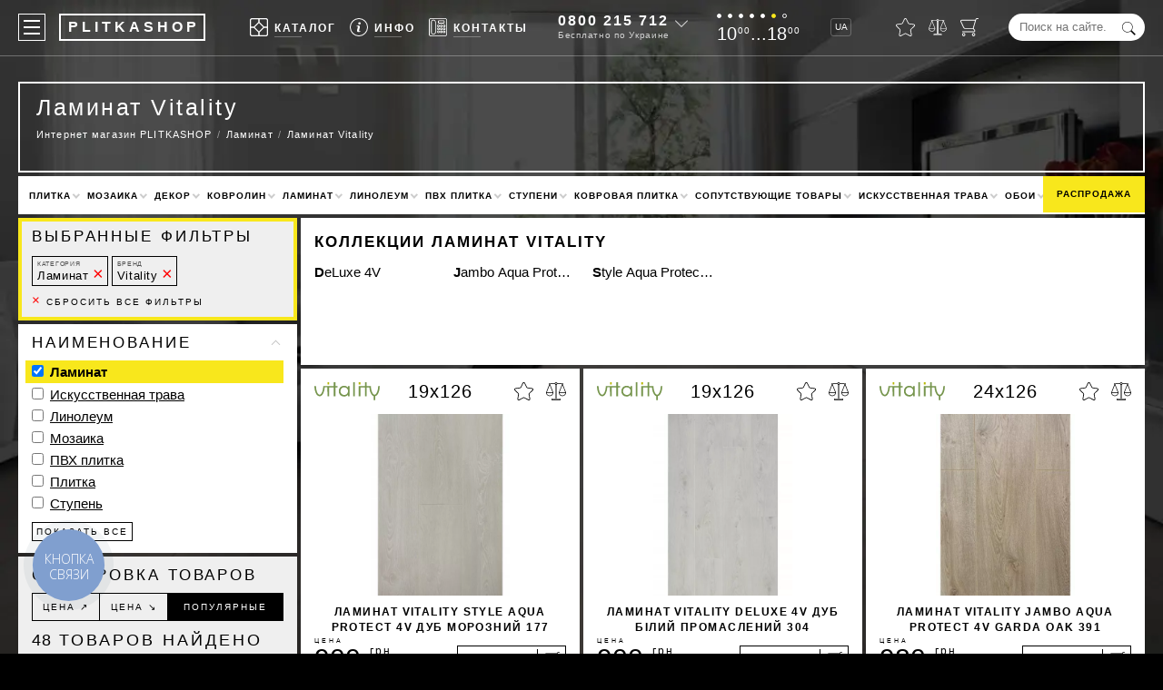

--- FILE ---
content_type: text/html; charset=UTF-8
request_url: https://plitkashop.com.ua/laminat/vitality/
body_size: 39647
content:
<!DOCTYPE html><html lang="ru" env="LIVE" data-analytics="1"><head><!-- Google Tag Manager --><script async>(function (w, d, s, l, i) {	w[l] = w[l] || [];	w[l].push({	'gtm.start': new Date().getTime(), event: 'gtm.js'	});	var f = d.getElementsByTagName(s)[0],	j = d.createElement(s), dl = l != 'dataLayer' ? '&l=' + l : '';	j.async = true;	j.src =	'https://www.googletagmanager.com/gtm.js?id=' + i + dl;	f.parentNode.insertBefore(j, f);	})(window, document, 'script', 'dataLayer', 'GTM-NJZQPVP');</script><!-- End Google Tag Manager --><meta charset="utf-8"><base href="https://plitkashop.com.ua/"><title>Ламинат Виталити - купить по лучшей цене в интернет магазине с доставкой</title><meta name="description" content="Купить Ламинат Vitality — весь ассортимент в интернет-магазине &#8658; Онлайн и шоурум в Киеве – Наличие в каталогах &#10004; Скидки и акции &#10004; Доставка по Украине &#10004; Заходите!"><link rel="canonical" href="https://plitkashop.com.ua/laminat/vitality/"><link rel="alternate" hreflang="ru-UA" href="https://plitkashop.com.ua/laminat/vitality/"><link rel="alternate" hreflang="uk-UA" href="https://plitkashop.com.ua/ua/laminat/vitality/"><meta name="viewport" content="width=device-width, initial-scale=1.0, maximum-scale=7.0, user-scalable=yes"><style>:root {--black:#000000;--yellow:#F8E71C;--green:#417505;--lgrey:#f2f2f2;--vqtrans:all 100ms ease;--qtrans:all 200ms ease;--strans:all 500ms ease;--ltrans:all 1100ms ease;--stransdelay:all 500ms ease 500ms;--burgermenudelay:all 300ms ease;}* {margin:0;padding:0;outline:0;}*,*:before,*:after {-webkit-box-sizing:border-box;-moz-box-sizing:border-box;box-sizing:border-box;}.preload * {-webkit-transition:none !important;-moz-transition:none !important;-ms-transition:none !important;-o-transition:none !important;}article,aside,details,figcaption,figure,footer,header,hgroup,main,nav,section,summary {display:block;}body {max-width:1680px;margin:0 auto;font-family:"Helvetica Neue",Helvetica,Roboto,Arial,sans-serif;font-weight:400;font-size:15px;line-height:1.4em;color:#FFF;background:#000;}html.freeze,html.freeze body {margin:0;height:100%;overflow:hidden;}input,textarea {font-family:"Helvetica Neue",Helvetica,Roboto,Arial,sans-serif;}textarea {min-height:100px;}h1,h2,.like_h2,h3,h4,.like_h4,h5 {line-height:1.4em;margin:0;padding:0 0 .5em 0;}h1 {font-size:25px;line-height:32px;font-weight:300;letter-spacing:.1em;padding:0 0 0 0;margin:0 0 3px 0;}h2,.like_h2 {font-size:17px;font-weight:700;text-transform:uppercase;letter-spacing:2px;}h3,.like_h3 {font-size:17px;font-weight:300;text-transform:uppercase;padding:0 0 .5em 0;margin:0 0 0 0;letter-spacing:.17em;}h4,.like_h4 {font-size:1em;text-transform:uppercase;letter-spacing:2px;padding:0 0 .25em 0;}img,picture {vertical-align:top}strong,.like_strong {font-weight:700;}a {color:#000;text-decoration:none;}.nowrap {white-space:nowrap;}.hidden {display:none;}button {background:transparent;border:0 none;}.not_scrollable {margin:0;height:100%;overflow:hidden}.nicehover,.nicehovertop {position:relative;display:inline-block;line-height:1em;cursor:hand;color:#FFF;}.nicehover::after {content:'';position:absolute;bottom:-5px;left:0;width:40px;height:1px;background:rgba(255,255,255,.3);}.nicehovertop::after {content:'';position:absolute;bottom:5px;left:27px;width:30px;height:1px;background:rgba(255,255,255,.3);}.nicehovertop.active::after {width:30px;background:#FFF;}.nicehovertop::before {content:'';position:absolute;top:24px;left:27px;height:0;width:1px;background:#FFF;transition:var(--qtrans);transition-delay:400ms;}.nicehovertop.active::before {height:21px;}.top_fixed .nicehovertop.active::before {height:13px;}p {margin:0;padding:0 0 1em 0;}blockquote {padding:0 0 0 15px;margin:0 0 1em 0;border-left:5px solid var(--yellow);}blockquote p {padding:0;font-weight:200;letter-spacing:.07em;}.video_background {position:fixed;top:50%;left:50%;-moz-transform:translateX(-50%) translateY(-50%);-webkit-transform:translateX(-50%) translateY(-50%);-o-transform:translateX(-50%) translateY(-50%);-ms-transform:translateX(-50%) translateY(-50%);transform:translateX(-50%) translateY(-50%);z-index:100;background-color:#000;background-image:url("/images/design/newbg.webp");background-size:cover;background-position:center;width:100vw;height:100vh;}.global_wrapper {position:relative;z-index:200;}/* Header-----------------------------------------------------------------------------*/.header {position:fixed;max-width:1680px;margin:0 auto;top:0;left:0;right:0;display:flex;justify-content:space-between;color:#FFF;padding:15px 20px;border-bottom:1px solid rgba(255,255,255,.3);transition:var(--strans);z-index:123456;}.header a {color:#FFF;}.header.top_fixed {position:fixed;top:0;left:0;right:0;padding-top:7px;padding-bottom:7px;background:rgba(0,0,0,.75);}.header > * {display:inline-block;vertical-align:top;}.header_lang_switcher {font-size:10px;line-height:18px;height:20px;border:1px solid rgba(255,255,255,.25);display:inline-block;padding:0 3px 0 4px;margin:5px 0;border-radius:3px;transition:var(--qtrans);}.header_lang_switcher:hover {border-color:#FFF;}.logo {position:relative;display:inline-block;vertical-align:top;padding:0 4px 0 8px;margin:0 0 0 15px;border:2px solid transparent;font-size:16px;font-weight:700;line-height:26px;height:30px;color:#FFF;letter-spacing:4px;}.logo::before,.logo::after {content:'';position:absolute;top:-2px;left:-2px;right:-2px;bottom:-2px;border:2px solid rgba(255,255,255,1);transition:var(--qtrans);}.logo:hover::after {transform:translateX(2px) translateY(-2px);border-width:1px;}.logo:hover::before {transform:translateX(-2px) translateY(2px);border-width:1px;}.mobile_logo {display:none;padding:0 0 0 5px;margin:0 auto 20px auto;border:2px solid #FFF;font-size:16px;font-weight:700;line-height:26px;height:30px;color:#FFF;letter-spacing:4px;text-align:center;width:160px;}.top_menu {list-style:none;display:flex;flex-wrap:nowrap;}.top_menu > li {position:relative;float:left;padding:0 0 0 15px;}.top_menu > li > a,.top_menu > li > button {display:block;font-size:12px;font-weight:700;letter-spacing:2px;line-height:30px;text-transform:uppercase;}.top_menu_icon {display:inline-block;width:20px;height:20px;background-position:center;background-repeat:no-repeat;background-size:contain;position:relative;top:5px;margin:0 7px 0 0;}.top_info_sub {list-style:none;position:absolute;top:45px;left:-109px;width:303px;border-top:1px solid #000;border-left:1px solid #000;transition:var(--qtrans);transform:scale(.9) translateX(0) translateY(-10px);visibility:hidden;opacity:0;}.top_info_sub.active {transition-delay:400ms;transform:scale(1) translateX(0) translateY(0);visibility:visible;opacity:1;}.top_fixed .top_info_sub {top:37px;}.top_info_sub li {float:left;border-right:1px solid #000;border-bottom:1px solid #000;}.top_info_sub li a {display:block;width:150px;height:40px;padding:5px;font-size:12px;line-height:1.5em;font-weight:700;text-transform:uppercase;letter-spacing:.04em;color:#000;background:#FFF;white-space:nowrap;}.top_info_sub li a:hover {background:#F5F5F5;}.top_info_icon {float:left;display:inline-block;width:30px;height:30px;margin:0 7px 0 0;background-position:center;background-repeat:no-repeat;background-size:30px 30px;border-radius:50%;}.top_info_sub li a:hover .top_info_icon {background-color:#FFF;}.top_info_desc {display:block;margin:-2px 0 0 0;font-size:10px;line-height:1.2em;letter-spacing:.08em;font-weight:400;text-transform:none;color:#909090;}.top_brand_sub {list-style:none;position:absolute;top:43px;left:-79px;width:485px;border-top:1px solid #000;border-left:1px solid #000;transition:var(--qtrans);transform:scale(.9) translateX(0) translateY(-10px);visibility:hidden;opacity:0;background:#FFF;z-index:1234567890;}.top_brand_sub.active {transition-delay:400ms;transform:scale(1) translateX(0) translateY(0);visibility:visible;opacity:1;}.top_fixed .top_brand_sub {top:35px;}.top_brand_sub li {float:left;border-right:1px solid #000;border-bottom:1px solid #000;}.top_brand_sub li.top_brand_sub__first {float:none;width:100%;padding:12px 25px;color:#000;background:#FFF;column-count:2;column-gap:10px;font-size:13px;line-height:24px;}.logo_link {display:block;text-align:center;padding:10px 5px 0 5px;width:120px;height:70px;font-size:10px;letter-spacing:.05em;color:#4A4A4A;background:#FFF;white-space:nowrap;}.logo_link:hover {color:#000;}.header a.categories_link {display:block;color:#000;white-space:nowrap;text-overflow:ellipsis;overflow:hidden;padding:0 30px 0 0;}.categories_link:hover {color:var(--red);}.categories_link:first-letter {font-weight:700;}.categories_link_iskusstvennaya-trava:after,.categories_link_shtuchna-trava:after,.categories_link_linoleum:after,.categories_link_laminat:after,.categories_link_pvh-plitka:after,.categories_link_plitka:after {position:relative;left:2px;content:'\2605';background-image:linear-gradient(-180deg,#FBD249 0%,#F5A623 100%);-webkit-background-clip:text;-webkit-text-fill-color:transparent;color:#F5A623;}.tbs_logo {display:block;height:30px;margin:0 0 5px 0;background-position:center;background-repeat:no-repeat;background-size:contain;}.time_of_work {height:30px;}.time_of_work.black {display:none;color:black;margin:4px 0 7px 0;}.days_of_work {list-style:none;margin:0 0 7px 0;height:5px;}.days_of_work li {display:inline-block;vertical-align:top;width:5px;height:5px;margin:0 7px 0 0;line-height:5px;background:#FFF;border:1px solid #FFF;border-radius:50%;}.time_of_work.black .days_of_work li {background:#000000;border:1px solid #000000;}.days_of_work li.saturday {background:var(--yellow) !important;border:1px solid var(--yellow) !important;}.days_of_work li.sunday {background:transparent !important;}.tof_cyfry {font-size:20px;line-height:1em;}.small_cyfry {position:relative;font-size:10px;line-height:1em;top:-.66em;margin:0 0 0 1px;letter-spacing:.1em;}.top_phone {position:relative;height:30px;line-height:30px;padding-right:18px;}.top_phone:hover {color:#000;}.top_phone::after {content:'';position:absolute;top:3px;right:0;width:10px;height:10px;border-bottom:1px solid rgba(255,255,255,.75);border-right:1px solid rgba(255,255,255,.75);-moz-transform:rotate(45deg);-webkit-transform:rotate(45deg);-o-transform:rotate(45deg);-ms-transform:rotate(45deg);transform:rotate(45deg);transition:var(--qtrans);z-index:670;cursor:pointer;}.top_phone:hover::after {top:7px;border-color:rgba(0,0,0,1);}.big_phone {position:relative;font-size:16px;line-height:1em;font-weight:700;letter-spacing:2px;white-space:nowrap;z-index:600;cursor:pointer;}.top_phone:hover a {color:#000;}.free_call {position:relative;font-size:10px;line-height:1em;color:rgba(255,255,255,.75);letter-spacing:.07em;white-space:nowrap;margin:3px 0 0 0;z-index:650;cursor:pointer;}.top_phone:hover .free_call {color:#000;}.top_phone_icon {width:20px;height:20px;background-position:center;background-repeat:no-repeat;background-size:20px 20px;vertical-align:top;position:relative;top:5px;display:none;z-index:700;}.top_phone_other {position:absolute;top:-15px;left:-20px;width:170px;padding:50px 0 15px 20px;color:#000;background:#FFF;z-index:550;box-shadow:0 0 15px rgba(0,0,0,.4);visibility:hidden;transition:var(--qtrans);opacity:0;transform:translateX(0) translateY(-12px);}.top_phone:hover .top_phone_other {visibility:visible;opacity:1;transform:translateX(0) translateY(0);}.phones {list-style:none;margin:0;padding:0;line-height:1.4em;letter-spacing:1px;}.phones li {margin:0;padding:0;}.phones a {color:#000;}.phones a span {font-weight:700;}.top_address {display:block;font-style:normal;font-size:11px;line-height:13px;margin:6px 0 0 0;}.top_to_contacts {margin:10px 20px 0 0;padding:5px;border:1px solid var(--yellow);text-align:center;display:block;font-size:11px;line-height:14px;text-transform:uppercase;font-weight:bold;letter-spacing:.16em;color:#000;}.content .viber_telegram {margin:5px 0 0 0;}.viber_telegram a,.viber_telega a,.messanger a {display:inline-block;vertical-align:top;width:36px;height:36px;background-position:center;background-repeat:no-repeat;background-size:36px 36px;margin:0 12px 0 0;}.content .viber_telega a {position:relative;top:-3px;}.hide_on_1100 {margin-right:10px;}.content .viber_telega {display:flex;justify-content:center;}.top_form {position:relative;height:30px;}.top_form_input {width:150px;line-height:30px;border:0 none;background:#FFF;border-radius:15px;padding:0 30px 0 12px;}.top_form_submit {border:0 none;position:absolute;top:.68em;right:10px;width:15px;height:15px;cursor:pointer;color:var(--black);background-position:center;background-repeat:no-repeat;background-size:contain;background-color:transparent;}.four_icons {list-style:none;}.four_icons li {float:left;margin:0 0 0 15px;padding:5px 0;}.four_icons a {display:block;position:relative;}.icons_counter {position:absolute;top:-7px;right:-6px;width:12px;height:12px;line-height:12px;font-size:7px;font-weight:700;color:#000;background:var(--yellow);border-radius:50%;text-align:center;transition:var(--qtrans);visibility:hidden;opacity:0;transform:translateX(0) translateY(5px);}.icons_counter.active {visibility:visible;opacity:1;transform:translateX(0) translateY(0);}.four_icon {display:block;width:20px;height:20px;background-position:center;background-size:contain;background-repeat:no-repeat;}.four_icon.star {width:21px;}.four_icon_hint {position:absolute;bottom:-13px;left:50%;-moz-transform:translateX(-50%) translateY(0);-webkit-transform:translateX(-50%) translateY(0);-o-transform:translateX(-50%) translateY(0);-ms-transform:translateX(-50%) translateY(0);transform:translateX(-50%) translateY(0);font-size:9px;line-height:1em;font-weight:300;color:rgba(255,255,255,.75);letter-spacing:.1em;opacity:0;transition:var(--strans);visibility:hidden;-moz-transform:translateX(-50%) translateY(10px);-webkit-transform:translateX(-50%) translateY(10px);-o-transform:translateX(-50%) translateY(10px);-ms-transform:translateX(-50%) translateY(10px);transform:translateX(-50%) translateY(10px);}.top_fixed .four_icon_hint {display:none;}a:hover .four_icon_hint {visibility:visible;opacity:1;-moz-transform:translateX(-50%) translateY(0);-webkit-transform:translateX(-50%) translateY(0);-o-transform:translateX(-50%) translateY(0);-ms-transform:translateX(-50%) translateY(0);transform:translateX(-50%) translateY(0);}.a_icon_search {display:none;}/* Middle-----------------------------------------------------------------------------*/.content {padding:90px 20px 30px 20px;color:#FFF;}.mp_h1place {position:relative;border:2px solid #FFF;padding:0 18px 18px 18px;margin:0 0 4px 0;border-top-color:transparent;text-align:center;}.mp_h1place h1 {font-size:30px;font-weight:700;text-transform:uppercase;letter-spacing:4px;padding:10px 0 10px 0;margin:0;}.mp_h1place_desc {display:inline-block;list-style:none;font-size:14px;letter-spacing:.1em;}.mp_h1place_desc li {display:inline-block;}.mp_h1place_desc.ttypen li {margin-top:10px;display:block;}.mp_h1place_desc a {display:block;color:#FFF;white-space:nowrap;transition:var(--qtrans);}.mp_h1place_desc a:hover {color:var(--yellow);}.mp_h1place_desc a::before {content:'#';color:var(--yellow);}.welcome {font-size:17px;line-height:1em;letter-spacing:.13em;font-weight:500;margin-top:-10px;}.welcome::before,.welcome::after {content:'';position:absolute;top:-2px;height:2px;background:#FFF;}.welcome::before {left:-2px;right:calc(50% + 120px);}.welcome::after {right:-2px;left:calc(50% + 120px);}.h1_place {position:relative;min-height:110px;margin:0 0 4px 0;padding:10px 372px 9px 18px;border:2px solid #FFF;background:transparent;}.category_place {min-height:100px;padding-right:120px;}.h1_place h1 {max-width:100%;max-height:64px;overflow:hidden;}.h1_place a {color:#FFF;}.bread_crumbs {line-height:2em;font-weight:300;font-size:.75em;letter-spacing:.1em;}.bread_crumbs ul {list-style:none;}.bread_crumbs li {float:left;}.bread_crumbs li::before {content:'/';padding:0 .5em;display:inline-block;color:rgba(255,255,255,.5);}.bread_crumbs li:first-child::before {display:none;}.bread_crumbs a:hover {color:rgba(255,255,255,.75);}.ps_name {display:block;overflow:hidden;max-height:56px;text-overflow:ellipsis;}.ps_price {display:block;padding:3px 0 0 0;font-size:17px;letter-spacing:.05em;font-weight:200;opacity:.75;}.ps_price small {position:relative;font-size:10px;line-height:1em;vertical-align:top;top:-2px;left:-3px;}.old_price {position:absolute;top:26px;left:4px;font-weight:200;color:#9F9F9F;letter-spacing:.1em;}.old_price::after {content:'';position:absolute;top:9px;left:-2px;right:-1px;height:3px;background:red;opacity:.23;}.prod_price_count {text-align:center;width:70px;height:30px;padding:0 10px;line-height:28px;border:1px solid #000;background:#FFF;}.ili {display:inline-block;vertical-align:top;line-height:30px;font-size:12px;text-transform:uppercase;letter-spacing:2px;font-weight:200;}.buy_one_click {position:relative;width:31%;}.buy_one_click label {position:absolute;top:1px;left:9px;padding:0 2px 0 4px;line-height:28px;font-size:10px;text-transform:uppercase;letter-spacing:.15em;background:rgba(255,255,255,0);transition:var(--qtrans);pointer-events:none;}.buy_one_click_input {width:100%;height:30px;line-height:28px;padding:0 12px;border:1px solid;background:transparent;}.buy_one_click_input:focus ~ label,.buy_one_click_input:valid ~ label {top:-5px;line-height:10px;font-size:7px;background:rgba(255,255,255,1);}.buy_one_click_submit {position:absolute;top:1px;right:1px;width:30px;height:28px;border:0;background:transparent;cursor:pointer;}.buy_one_click_submit::before {content:'';position:absolute;top:3px;bottom:3px;width:1px;left:0;background:#000;}.buy_one_click_submit::after {content:'';position:absolute;top:10px;left:9px;width:8px;height:8px;border-right:1px solid #000;border-bottom:1px solid #000;transform:rotate(-45deg);}.buy_one_click_submit:hover::after,.buy_one_click_submit:active::after {animation-duration:600ms;animation-fill-mode:both;animation-timing-function:ease-in-out;animation-iteration-count:1;animation-name:classic_button_animation;transition:var(--qtrans);}.sale-svg {position:absolute;width:60px;height:60px;top:calc((100% - 60px) / 2);left:10px;background-image:url(../subSystem/share/svg/top_info.svg);}.table {width:100%;margin:0 0 1em 0;border-collapse:collapse;color:#000;}.table thead {text-transform:uppercase;letter-spacing:2px;}.table tr {}.table td {padding:10px 15px;border:1px solid var(--lgrey);}.bigcode {font-size:23px;line-height:25px;height:25px;font-weight:700;letter-spacing:.066em;}.bigcode_desc {padding:2px 0 0 0;font-size:11px;line-height:14px;letter-spacing:1px;}.white_content {padding:15px 20px;margin:0 0 4px 0;color:#000;background:#FFF;}.prod_white_content iframe,.white_content iframe {aspect-ratio:16 / 9;max-width:100%;height:auto;}.white_content_sidebar {width:calc(75% - 4px);float:right;margin:0 2px 0 0;padding:15px 20px;color:#000;background:#FFF;}.columns {list-style:none;margin:2px -2px;padding:0;color:#000;}.news_date {width:140px;line-height:20px;font-size:9px;text-transform:uppercase;letter-spacing:2px;text-align:center;color:#000;background:var(--yellow);pointer-events:none;box-shadow:5px 5px rgba(0,0,0,.5);white-space:nowrap;}.news_date_abspos {position:absolute;top:40px;left:50%;margin:0 0 0 -70px;z-index:350;}a:hover ~ .news_date {box-shadow:5px 5px rgba(0,0,0,1);}.columns > li {position:relative;width:calc(25% - 4px);margin:2px 2px;padding:0 0 30px 0;float:left;background:#FFF;}.prodtype_n .prod_image,.prodtype_n .prod_name,.prodtype_s .prod_image,.prodtype_s .prod_name {opacity:.5;}.prodtype_n .prod_price_cart,.prodtype_s .prod_price_cart {display:none;}.columns > li > a {padding:0 15px;display:block;color:#000;}.prod_top_info {padding:15px;height:50px;display:flex;justify-content:space-between;}.prod_top_info > * {width:33%;}.vendor_logo {background-position:left center;background-repeat:no-repeat;background-size:contain;}.prod_size {text-align:center;font-size:20px;line-height:20px;font-weight:100;letter-spacing:1px;white-space:nowrap;color:#000;}.prod_like_compare {text-align:right;}.like_compare_icon {position:relative;vertical-align:top;display:inline-block;height:20px;background-position:center;background-repeat:no-repeat;transition:var(--qtrans);cursor:pointer;margin:0 0 0 10px;transform:translateX(0) translateY(0);}.like_compare_icon:active {transform:translateX(0) translateY(2px);}.like_prod {width:21px;background-size:21px 20px;}.compare_prod {width:22px;background-size:22px 20px;}.prod_image {height:200px;background-position:center;background-repeat:no-repeat;background-size:contain;display:flex;justify-content:center;align-items:center;}.prod_image img,.prod_image picture {object-fit:contain;height:100%;width:100%;}.prod_image.more_little {position:relative;height:120px;z-index:2000;}.prod_name {display:block;position:relative;padding:10px 0 0 0;text-align:center;font-size:12px;line-height:17px;height:45px;font-weight:700;text-transform:uppercase;letter-spacing:.12em;overflow:hidden;z-index:2020;}.prod_price_cart {padding:10px 15px 15px 15px;display:flex;justify-content:space-between;line-height:30px;}.prod_price_value {font-size:30px;font-weight:300;padding-right:0.2em;}.prod_price_value_red {color:red;}.grn {display:inline-block;vertical-align:top;font-size:12px;line-height:1em;letter-spacing:2px;}.prod_teit {display:inline-block;font-size:15px;line-height:1em;color:#000;letter-spacing:.1em;font-weight:100;margin:0 0 0 -1.65em;}.add_to_cart {text-align:left;display:inline-block;white-space:nowrap;position:relative;width:120px;line-height:28px;padding:0 0 0 10px;height:30px;border:1px solid #000;text-transform:uppercase;font-size:10px;letter-spacing:.15em;cursor:pointer;}.add_to_cart.add_to_cart_little {width:32px;padding:0;}.add_to_cart.add_to_cart_little .add_to_cart_text {display:none;}.add_to_cart:active {color:#FFF;background:#000;}.add_to_cart::before {content:'';position:absolute;top:3px;width:1px;height:22px;right:30px;background:#000;}.add_to_cart:active::before {background:#FFF;}.add_to_cart::after {content:'';position:absolute;top:11px;right:26px;width:6px;height:6px;border-bottom:1px solid #000;border-right:1px solid #000;opacity:0;transform:rotate(-45deg) translateX(-2px) translateY(-2px);}.add_to_cart:active::after {transition:none;opacity:1;border-color:#FFF;}.add_to_cart:hover::before {transition:var(--qtrans);top:9px;height:10px;transform:rotate(90deg);}.add_to_cart:hover::after {transition:var(--qtrans);transition-delay:200ms;opacity:1;transform:rotate(-45deg) translateX(0) translateY(0);}.add_to_cart.add_to_cart_little::before,.add_to_cart.add_to_cart_little::after {display:none;}.prod_cat_old_price {position:relative;color:#9F9F9F;letter-spacing:.1em;}.prod_cat_old_price::after {content:'';position:absolute;top:13px;left:-2px;right:-1px;height:3px;background:red;opacity:.23;}.little_cart_ico {position:absolute;top:6px;right:6px;display:block;vertical-align:middle;width:16px;height:16px;background-position:center;background-repeat:no-repeat;background-size:16px 16px;}.columns_prod_status {text-align:center;position:absolute;top:51px;background:#fff;padding:2px 8px;border-left:navajowhite;font-size:10px;text-transform:uppercase;font-weight:bold;font-family:inherit;width:114px;letter-spacing:1.2px;line-height:1.5;}.prodtype_n a,.prodtype_s a {padding-bottom:55px !important;}.columns_prod_status {border-top:1px solid #000;border-bottom:1px solid #000;border-right:1px solid #000;}.columns_prod_status.state-z::after,.columns_prod_status.state-u::after,.columns_prod_status.state-n::after,.columns_prod_status.state-s::after {content:" ";display:block;position:absolute;height:34px;top:0;left:109px;width:4px;background:red;}.columns_prod_status.state-z::after {background:#F8E730;}.columns_prod_status.state-u::after {background:#ffb121;}.columns_prod_status.state-n::after {background:#E93F33;}.columns_prod_status.state-s::after {background:#D8D8D8;}.prod_price {position:relative;height:30px;line-height:30px;white-space:nowrap;}.prod_zena_word {position:absolute;top:-20px;left:0;font-size:7px;text-transform:uppercase;color:#000;letter-spacing:3px;}.prod_buy_button {position:relative;display:block;line-height:35px;text-align:center;background:var(--yellow);margin:15px 0 15px 0;text-transform:uppercase;letter-spacing:3px;}.prod_buy_button::before,.prod_buy_button::after {display:inline-block;position:relative;vertical-align:middle;content:'';width:2em;height:1px;background:#000;margin:0 10px 0 7px;top:-2px;transition:var(--qtrans);}.prod_buy_button:hover::before {transform:translateX(-5px);}.prod_buy_button:hover::after {transform:translateX(5px);}.prod_other_info {position:absolute;top:345px;left:0;right:0;bottom:0;background:#FFF;padding:0 15px;z-index:9999;letter-spacing:0.05em;min-height:35px;overflow:hidden;transition:var(--qtrans);}.prod_other_info::after {content:'';position:absolute;left:0;right:0;height:35px;bottom:0;background:-moz-linear-gradient(top,rgba(255,255,255,0) 0%,rgba(255,255,255,0.84) 84%,rgba(255,255,255,1) 100%);background:-webkit-linear-gradient(top,rgba(255,255,255,0) 0%,rgba(255,255,255,0.84) 84%,rgba(255,255,255,1) 100%);background:linear-gradient(to bottom,rgba(255,255,255,0) 0%,rgba(255,255,255,0.84) 84%,rgba(255,255,255,1) 100%);filter:progid:DXImageTransform.Microsoft.gradient(startColorstr='#00ffffff',endColorstr='#ffffff',GradientType=0);}.prod_other_info::before {content:'';position:absolute;left:0;right:0;height:4px;bottom:0;background:transparent;}.columns > li:hover .prod_other_info {min-height:max-content;padding-bottom:15px;}.columns > li:hover .prod_other_info::before {background:#000;}.columns > li:hover .prod_other_info::after {display:none;}.prod_short_desc {font-size:12px;line-height:17px;color:#9F9F9F;}.prod_short_desc p {margin:0;padding:0;white-space:nowrap;overflow-x:hidden;text-overflow:ellipsis;}.prod_short_desc p span {color:#000;}.flag_uss {display:flex;margin:10px 0 0 0;}.countyry_flag {flex:auto;margin:0 10px 0 0;height:30px;background-position:left center;background-repeat:no-repeat;background-size:contain;}.prod_uss {display:block;position:relative;width:200px;padding:0 0 0 10px;font-size:10px;letter-spacing:.15em;text-transform:uppercase;line-height:28px;height:30px;color:#000;border:1px solid #000;overflow:hidden;cursor:pointer;}.prod_uss:active {color:#FFF;background:#000;}.percent {position:absolute;top:8px;right:7px;font-size:13px;line-height:1em;}.prod_uss::before {content:'';position:absolute;top:3px;width:1px;height:22px;right:30px;background:#000;}.prod_uss:active::before {background:#FFF;}.top_white_menu {position:relative;list-style:none;padding:0;margin:0 0 4px 0;font-size:15px;font-weight:700;letter-spacing:2px;text-transform:uppercase;line-height:40px;color:#000;background:#FFF;}.top_white_menu .like_h4 {font-size:.85em;}.top_white_menu > li {float:left;padding:0;white-space:nowrap;}.top_white_menu > li.sale {position:absolute;top:0;right:0;padding:0;}.top_white_menu > li.sale a {display:block;padding:0 15px;background:var(--yellow);}.top_white_menu > li::after {content:'';display:inline-block;position:relative;width:6px;height:6px;border-left:2px solid #CCC;border-bottom:2px solid #CCC;transition:var(--qtrans);transform:rotate(-45deg) translateX(3px) translateY(1px);}.top_white_menu > li::before {content:'';position:relative;width:0;height:0;top:5px;left:18px;border-style:solid;border-width:0 6px 6px 6px;border-color:transparent transparent var(--yellow) transparent;visibility:hidden;opacity:0;transition-delay:0;}.top_white_menu > li:hover::before {visibility:visible;opacity:1;transition-delay:750ms;}.top_white_menu > li:hover::after {border-color:#000;}.top_white_menu > li.sale::before,.top_white_menu > li.sale::after {display:none;}.top_white_menu > li > a {display:inline-block;color:#000;font-size:10px;letter-spacing:1px;}.top_white_menu > li > ul {list-style:none;position:absolute;top:40px;left:0;right:0;padding:5px 15px;line-height:1.5em;background:#FFF;display:flex;z-index:50000;border:5px solid var(--yellow);transition:var(--qtrans);visibility:hidden;opacity:0;transition-delay:0;}.top_white_menu > li:hover > ul {visibility:visible;opacity:1;transition-delay:750ms;}.top_white_menu > li > ul > li {width:20%;padding:.5em 0;}.top_white_menu > li > ul > li > ul {list-style:none;padding-right:15px;}.top_white_menu > li > ul > li > ul > li {text-transform:none;font-weight:400;letter-spacing:.1em;padding:3px 0;overflow:hidden;}.top_white_menu > li > ul > li > ul > li > a {position:relative;color:#000;}.top_white_menu > li > ul > li > ul > li > a::before {content:'';position:absolute;left:0;bottom:-3px;height:2px;width:0;background:var(--yellow);transition:var(--qtrans);}.top_white_menu > li > ul > li > ul > li > a:hover::before {width:100%;}.top_white_menu > li > ul > li > ul > li:first-letter {font-weight:700;}@media screen and (max-width:1080px) {.top_white_menu > li > a {	font-size:8px;}}.main_page_desc {padding:0;margin:0 0 4px 0;color:#000;background:#FFF;}.nicelist {margin-top:4px;}.nicelist a {display:inline-block;position:relative;}.nicelist a::after {content:'';position:absolute;left:0;right:0;bottom:-1px;height:2px;background:var(--yellow);transition:var(--qtrans);}.nicelist a:hover::after {background:var(--black);}.nicelist ul {list-style:none;padding:0 0 .75em 0;}.nicelist ul li {position:relative;padding:0 0 .25em 1.5em;}.nicelist ul li::before {content:'';position:absolute;top:.7em;left:0;width:1em;height:2px;background:var(--yellow);}.mp_stblock {width:100%;display:flex;padding:0;color:#000;margin:-4px 0 0 0;}.mp_stblock_columns {width:50%;float:left;}.mp_stblock_columns_inner {background:#FFF;padding:20px 20px 40px 20px;margin:4px 4px 0 0;}.mp_stblock .columns > li {width:calc(33.333333% - 4px);}.mp_stblock_columns:first-child {width:25%;}.mp_stblock_columns:last-child {width:75%;}.with_sidebar {margin:2px -2px;}.sidebar {float:left;width:calc(25% - 4px);margin:0 2px;color:#000;overflow:hidden;transition:var(--qtrans);}.show_filter,.like_show_filter {position:fixed;top:207px;width:180px;left:-78px;right:auto;line-height:25px;height:25px;background:var(--yellow);font-size:10px;text-transform:uppercase;transform:rotate(-90deg);text-align:center;transition:var(--qtrans);display:none;white-space:nowrap;text-overflow:ellipsis;overflow:hidden;padding:0 7px;letter-spacing:.2em;z-index:20;}.show_filter_vidim,.like_show_filter_vidim {display:block;}.sidebar.active .show_filter {left:auto;top:142px;right:-74px;color:var(--yellow);background:#000;pointer-events:none;}.sort_list li.sort_list_naimenovanie_showall {padding-top:5px;}.sort_list {list-style:none;}.sort_list li {margin:0;padding:0 0 .2em 0;}.sort_list li.active {background:var(--yellow);padding:2px 0 2px 7px;margin:1px 0 2px -7px;}.sort_list.svernut li.sort_list_li_0 {display:none;}.sort_list__number {position:relative;font-size:10px;line-height:1em;color:#999;top:-3px;margin:0 0 0 2px;}.sort_list > li.disabled label {color:#999;}.sort_list.svernut .word_svernut {display:none;}.sort_list_input {display:block;width:100%;line-height:30px;margin:-3px 0 10px 0;padding:0 12px;border:1px solid #CCC;}.svernut .sort_list_input {opacity:0;}.sort_list.wrapped_list {max-height:155px;overflow-y:auto;}.sort_list.svernut .word_pokazatvse {display:inline;}.sort_list_naimenovanie:not(.svernut) .sort_list_li_1 {font-weight:700;}.sort_list a {text-decoration:underline;transition:var(--qtrans);}.sort_list a:hover {color:#D2382D;}.sort_list.sort_list_two_columns li {float:left;width:50%;padding:0 10px 0 0;}.sort_list input[type=checkbox] {margin:0 3px 0 0;}.alert_div_wrapper {position:fixed;top:0;left:0;width:100%;height:100%;z-index:680;pointer-events:none;}.alert_div_wrapper.active {pointer-events:auto;}.alert_div_overlay {position:fixed;top:0;left:0;right:0;bottom:0;z-index:680;visibility:hidden;background:rgba(0,0,0,0);transition:var(--qtrans);}.alert_div_wrapper.active .alert_div_overlay {visibility:visible;background:rgba(0,0,0,.85);}.alert_div {position:fixed;top:100px;width:50%;left:25%;padding:20px 30px;background:#000;border:1px solid #FFF;z-index:700;transform:rotateY(90deg);visibility:hidden;}.alert_div p {font-weight:300;letter-spacing:.075em;}.close_alert_div {position:absolute;top:20px;right:20px;width:20px;height:20px;transform:rotate(45deg);border-radius:50%;cursor:pointer;transition:var(--strans);}.close_alert_div:hover {transform:rotate(225deg);}.close_alert_div:active {transform:scale(.8) rotate(225deg);}.close_alert_div:before,.close_alert_div:after {content:'';position:absolute;left:0;top:0;width:2px;height:2px;background:#FFF;}.close_alert_div:before {left:9px;height:20px;}.close_alert_div:after {top:9px;width:20px;}.alert_div h3,.alert_div .like_h3 {position:relative;padding-bottom:.5em;margin-bottom:1.2em;}.alert_div h3:after,.alert_div .like_h3:after {content:'';position:absolute;left:0;bottom:0;height:1px;width:50px;background:#FFF;}.alert_div form {display:none;}.classic_input_wrapper {position:relative;width:100%;}.classic_input_wrapper label {position:absolute;top:1px;left:15px;padding:0 3px 0 5px;font-size:12px;line-height:40px;letter-spacing:2px;text-transform:uppercase;transition:var(--qtrans);background:rgba(0,0,0,0);}.alert_div form input:focus ~ label,.alert_div form input:valid ~ label {top:-5px;line-height:10px;font-size:8px;background:rgba(0,0,0,1);}.classic_input {width:100%;padding:0 20px;line-height:40px;font-size:1em;letter-spacing:.08em;background:transparent;border:1px solid rgba(255,255,255,.5);color:#FFF;}.classic_input:focus {border-color:#FFF;}.alert_div_wrapper.active .alert_div {transition:var(--strans);transition-delay:1000ms;visibility:visible;transform:rotateY(0);}.alert_div_line {position:fixed;top:0;left:50%;margin-left:-0.03333em;width:1px;height:0;background:#FFF;z-index:690;}.alert_div_wrapper.active .alert_div_line {transition:var(--strans);transition-delay:400ms;height:100%;}.noscroll {overflow:hidden;}.classic_button {position:relative;display:inline-block;padding:0 36px 0 12px;border:1px solid #FFF;color:#FFF;background:transparent;line-height:28px;font-size:10px;text-transform:uppercase;letter-spacing:2px;cursor:pointer;}.classic_button:active {color:#000;background:#FFF;}.classic_button::before {content:'';position:absolute;top:9px;right:11px;width:10px;height:10px;border-right:1px solid #FFF;border-bottom:1px solid #FFF;transform:rotate(-45deg);}.classic_button:active::before {border-color:#000;}.classic_button::after {content:'';position:absolute;top:4px;bottom:4px;right:26px;width:1px;background:#FFF;}.classic_button:active::after {background:#000;}.submit_button_here {margin:0;padding:.7em 0 .5em 0;text-align:center;}.on_mobile_0800 {display:none;font-size:16px;line-height:1em;font-weight:700;letter-spacing:2px;white-space:nowrap;}.free_call_2 {display:block;font-size:10px;line-height:1em;letter-spacing:.07em;white-space:nowrap;margin:1px 0 10px 0;font-weight:normal;}@media screen and (max-width:1400px) {.hide_on_1400 {	display:none;}}@media screen and (max-width:1160px) {.flag_uss {	display:block;}.countyry_flag {	display:none;}.time_of_work {	display:none;}.time_of_work.black {	display:block;}.prod_price_value {	font-size:25px;}}@media screen and (max-width:1060px) {.top_menu_word {	display:none;}.nicehovertop::after {	display:none;}.nicehovertop::before {	top:28px;	left:10px;}.top_info_sub {	left:-126px;}.top_brand_sub {	left:-96px;}}.with_sidebar .columns {width:75%;float:right;margin:-2px 0 4px 0;}.with_sidebar .columns > li {width:calc(33.333333% - 4px);margin:2px 2px;}.with_sidebar .columns > li.column_series {width:calc(100% - 4px);padding:15px;line-height:25px;}.with_sidebar .columns > li.column_series a {position:relative;display:block;white-space:nowrap;overflow:hidden;text-overflow:ellipsis;}.with_sidebar .columns > li.column_series a::after {content:'';position:absolute;bottom:0;left:0;width:0;height:2px;background:var(--yellow);transition:var(--qtrans);}.with_sidebar .columns > li.column_series a:hover::after {width:50px;}.with_sidebar .columns > li.column_series a::first-letter {font-weight:bold;}@media screen and (max-width:1100px) {.hide_on_1100 {	display:none;}}@media screen and (max-width:960px) {.hide_on_960 {	display:none;}.columns > li {	width:calc(33.333333% - 4px);}.with_sidebar .columns {	width:66.666666%;}.with_sidebar .columns > li {	width:calc(50% - 4px);}.sidebar {	width:calc(33.333333% - 4px);	margin:2px 2px;}.mp_stblock {	display:block;	margin:0 0 0 0;	width:100%;}.mp_stblock_columns:first-child,	.mp_stblock_columns:last-child {	float:none;	width:100%;}.mp_stblock_columns_inner {	margin-right:0;	padding:20px;}.columns > li {	padding-bottom:15px;}.prod_other_info {	position:static;}.prod_other_info::after {	display:none;}.prod_price_cart {	padding-bottom:7px;}.columns > li:hover .prod_other_info {	min-height:50px;}.rel_desc_wrapper {	grid-template-columns:33% 1fr;}}@media screen and (max-width:900px) {.hide_on_900 {	display:none;}}@media screen and (max-width:860px) {.header {	display:grid;	grid-template-columns:auto auto auto auto 141px;	grid-template-rows:30px;}.header.with_mobile_search {	grid-template-rows:30px auto;	gap:7px;	grid-template-areas:". . . . ." "top_form top_form top_form top_form top_form";}.top_form {	display:none;	grid-area:top_form;	width:100%;	transition:var(--qtrans);}.header.with_mobile_search .top_form {	display:block;}.top_form_input {	width:100%;}.a_icon_search {	display:block;}.h1_place {	padding:13px 18px 0 18px;}}@media screen and (max-width:840px) {.alert_div {	top:50px;	width:70%;	left:15%;}.welcome {	font-size:15px;}.mp_h1place h1 {	font-size:25px;	letter-spacing:3px;}}@media screen and (max-width:940px) {.top_white_menu {	display:none;}}@media screen and (max-width:760px) {.mp_stblock .columns > li {	width:calc(50% - 4px);}}@media screen and (max-width:720px) {.top_phone_icon {	display:inline-block;}.big_phone,	.free_call {	display:none;}.top_menu_last_phone {	display:none;}.columns > li {	width:calc(50% - 4px);}.sidebar {	float:none;	width:calc(100% - 4px);	position:fixed;	top:62px;	left:calc(24px - 100%);	bottom:0;	display:block;	line-height:20px;	background:transparent;	z-index:100500;	padding:0 30px 0 2px;}.sidebar.active {	overflow-y:scroll;	left:0;}.with_sidebar .columns {	float:none;	width:100%;}.show_filter {	display:block;}.on_mobile_0800 {	display:block;}.rel_desc_wrapper {	display:block;}.rel_desc_image {	height:180px;	margin-bottom:4px;}}@media screen and (max-width:700px) {.table:not(.compare-table) td {	display:block;}.table:not(.compare-table) tr td:first-child {	padding-bottom:2px;	border-bottom:0 none;}.table:not(.compare-table) tr td:last-child {	padding-top:2px;	border-top:0 none;}.cart_image {	width:75px;	height:75px;}.hide_on_700px {	display:none;}.top_brand_sub {	left:-217px;}}@media screen and (max-width:680px) {.content {	padding:80px 15px 30px 15px;}.header {	padding-left:15px;	padding-right:15px;}}@media screen and (max-width:620px) {.mp_h1place {	padding:0 18px 10px 18px;}.welcome {	font-size:12px;}.mp_h1place h1 {	font-size:20px;	padding:5px 0 3px 0;}}@media screen and (max-width:580px) {.ili {	display:none;}.buy_one_click {	grid-area:buy_one_click;	width:100%;}}@media (max-width:560px) {.litkashop {	display:none;}.top_menu > li {	float:left;	padding:0 0 0 10px;}.top_info_sub {	left:-131px;}.top_brand_sub {	left:-101px;	width:364px;}.alert_div {	width:90%;	left:5%;}}@media screen and (max-width:520px) {.with_sidebar .columns > li.column_series {	padding:15px;}.table:not(.compare-table) td {	display:block;}.table:not(.compare-table) tr td:first-child {	padding-bottom:2px;	border-bottom:0 none;}.table:not(.compare-table) tr td:last-child {	padding-top:2px;	border-top:0 none;}.hide_on_520px {	display:none;}.cart_image {	width:75px;	height:75px;}}@media screen and (max-width:500px) {.h1_place {	padding:8px 13px 0 13px;	text-align:center;}h1 {	font-size:20px;	line-height:27px;}.h1_place h1 {	max-height:54px;}.bread_crumbs {	line-height:1.4em;}.bread_crumbs li {	float:none;	display:inline-block;}.cat_short_desc {	padding:7px 13px;	font-size:12px;	line-height:17px;}}@media screen and (max-width:480px) {.columns > li,	.with_sidebar .columns > li,	.mp_stblock .columns > li {	float:none;	width:calc(100% - 4px);}}@media screen and (max-width:440px) {.top_info_sub {	left:-75px;}.top_brand_sub {	left:-43px;}.logo_link {	width:100px;	font-size:11px;}.old_price {	left:auto;	right:0;	top:0;}}@media screen and (max-width:420px) {.logo,	.a_icon_account {	display:none;}.mobile_logo {	display:block;}}@media screen and (max-width:430px) {.content .viber_telega {	margin:0 0 20px 0;}.content .viber_telega .hide_on_1000 {	display:inline;}}@media screen and (max-width:340px) {.top_menu > li {	padding:0 0 0 5px;}}.top_white_menu:after,.main_page_brands:after,.sort_list_two_columns:after,.prod_seriya ul:after,.prod_aside_icons:after,.prod_big_icons:after,.bread_crumbs ul:after,.with_sidebar::after,.columns::after {content:'';display:table;clear:both;}.sidebar .filter_sort_form>*{position:relative;background-color:#EFEFEF;padding:10px 15px;margin:0 0 4px 0;transition:var(--qtrans)}.sidebar .filter_sort_form>.selected-filters{padding:6px 11px;border:4px solid var(--yellow)}.selected-filters h3,.selected-filters .like_h3{font-weight:400}.sidebar .filter_sort_form>*.svernut{max-height:42px;overflow:hidden}.sidebar .filter_sort_form>.naimenovaniee{background:#FFF}.sidebar .filter_sort_form>.filter_submit{display:block;width:100%;cursor:pointer;font-size:1em;line-height:2.5em;text-transform:uppercase;letter-spacing:2px;font-weight:700;background:var(--yellow);border:0 none;transition:var(--qtrans)}.sidebar .filter_sort_form>.filter_submit:hover{background:#FFF}.sidebar .filter_sort_form>.aside_sale_link{display:block;line-height:40px;background-color:#FFF;background-repeat:no-repeat;background-position:bottom right 15px;background-size:auto 36px;padding:0 15px;text-transform:uppercase;font-weight:bold;letter-spacing:1px}.text_show_filter{display:inline}.sidebar.active .text_show_filter{display:none}.text_hide_filter{display:none}.sidebar.active .text_hide_filter{display:inline}.selected_filters{list-style:none;display:flex;flex-flow:row nowrap;flex-wrap:wrap;margin:0 0 .2em -2px}.selected_filters li{padding:2px}.selected_filters a{display:block;position:relative;padding:3px 20px 4px 5px;border:1px solid #000;font-size:13px;line-height:1em;letter-spacing:.05em;color:#000}.selected_filters a:active{color:#FFF;background:#000}.selected_filters a::before{content:"\00d7";position:absolute;top:12px;right:3px;color:red;font-size:1.5em;transition:var(--vqtrans);transform:scale(1)}.selected_filters a:hover::before{transform:scale(1.2)}.selected_filters a .har_name{display:block;font-size:7px;line-height:10px;letter-spacing:.1em;text-transform:uppercase;color:rgba(0,0,0,.65);margin:0 0 1px 0}.selected_filters a:active .har_name{color:#FFF}.reset_all_filters{font-size:10px;text-transform:uppercase;letter-spacing:2px;color:#000}.reset_all_filters:hover{color:red}.reset_all_filters span{color:red;font-size:1.5em}</style><meta name="google-site-verification" content="36ebUvA3SndqT8L1Vaa1hRQTABHtiYFJ-wX_LtCasag"><meta property="place:location:latitude" content="50.4003215350533"><meta property="place:location:longitude" content="30.5271217631443"><meta property="business:contact_data:street_address" content="Стратегическое шоссе, 11"><meta property="business:contact_data:locality" content="Киев"><meta property="business:contact_data:postal_code" content="03028"><meta property="business:contact_data:country_name" content="Украина"><meta property="business:contact_data:email" content="info@opoczno.in.ua"><meta property="business:contact_data:phone_number" content="+380800215712"><meta property="business:contact_data:website" content="https://plitkashop.com.ua/"><meta property="og:type" content="website"><meta property="og:title" content="Ламинат Vitality"><meta property="og:url" content="https://plitkashop.com.ua/laminat/vitality/"><meta property="og:site_name" content="PLITKASHOP"><meta property="twitter:card" content="summary_large_image"><meta property="twitter:title" content="Ламинат Vitality"><meta property="twitter:url" content="https://plitkashop.com.ua/laminat/vitality/"><meta name="relap-title" content="Ламинат Vitality"><link rel="apple-touch-icon-precomposed" sizes="57x57" href="//omixcdn.com/temp/plitka/img/favicon/apple-touch-icon-57x57.png"><link rel="apple-touch-icon-precomposed" sizes="114x114" href="//omixcdn.com/temp/plitka/img/favicon/apple-touch-icon-114x114.png"><link rel="apple-touch-icon-precomposed" sizes="72x72" href="//omixcdn.com/temp/plitka/img/favicon/apple-touch-icon-72x72.png"><link rel="apple-touch-icon-precomposed" sizes="144x144" href="//omixcdn.com/temp/plitka/img/favicon/apple-touch-icon-144x144.png"><link rel="apple-touch-icon-precomposed" sizes="60x60" href="//omixcdn.com/temp/plitka/img/favicon/apple-touch-icon-60x60.png"><link rel="apple-touch-icon-precomposed" sizes="120x120" href="//omixcdn.com/temp/plitka/img/favicon/apple-touch-icon-120x120.png"><link rel="apple-touch-icon-precomposed" sizes="76x76" href="//omixcdn.com/temp/plitka/img/favicon/apple-touch-icon-76x76.png"><link rel="apple-touch-icon-precomposed" sizes="152x152" href="//omixcdn.com/temp/plitka/img/favicon/apple-touch-icon-152x152.png"><link rel="icon" type="image/png" href="//omixcdn.com/temp/plitka/img/favicon/favicon-196x196.png" sizes="196x196"><link rel="icon" type="image/png" href="//omixcdn.com/temp/plitka/img/favicon/favicon-96x96.png" sizes="96x96"><link rel="icon" type="image/png" href="//omixcdn.com/temp/plitka/img/favicon/favicon-32x32.png" sizes="32x32"><link rel="icon" type="image/png" href="//omixcdn.com/temp/plitka/img/favicon/favicon-16x16.png" sizes="16x16"><link rel="icon" type="image/png" href="//omixcdn.com/temp/plitka/img/favicon/favicon-128.png" sizes="128x128"><meta name="application-name" content="PLITKASHOP"/><meta name="msapplication-TileColor" content="#000000"><meta name="msapplication-TileImage" content="//omixcdn.com/temp/plitka/img/favicon/mstile-144x144.png"><meta name="msapplication-square70x70logo" content="//omixcdn.com/temp/plitka/img/favicon/mstile-70x70.png"><meta name="msapplication-square150x150logo" content="//omixcdn.com/temp/plitka/img/favicon/mstile-150x150.png"><meta name="msapplication-wide310x150logo" content="//omixcdn.com/temp/plitka/img/favicon/mstile-310x150.png"><meta name="msapplication-square310x310logo" content="//omixcdn.com/temp/plitka/img/favicon/mstile-310x310.png"><!--<script defer src="js/script.js"></script>--><script defer src="subSystem/share/js/lib/jquery.min.js"></script><script defer src="subSystem/share/js/lib/lazyload.min.js"></script><script defer src="subSystem/share/js/lib/mask.min.js"></script><script defer src="subSystem/share/js/lib/cookie.min.js"></script><link	rel="preload"	as="style"	onload="this.onload=null;this.rel='stylesheet'"	href="subSystem/share/css_min/classic/classic.min.css?rand=1768518523"	/></head><body class="preload lang_ru" data-controller="body"><div class="global_wrapper"><header class="header"><div><button class="burger" href="#showmenu" aria-label="Меню"><span class="burger_one"></span><span	class="burger_two"></span><span class="burger_three"></span></button><a class="logo" href=/>P<span class="litkashop">LITKASHOP</span></a></div><ul class="top_menu"><li><button class="nicehovertop show_top_brand_sub"><span class="top_menu_icon tm_brands"></span><span	class="top_menu_word">Каталог</span></button><ul class="top_brand_sub"><li class="top_brand_sub__first"><a class="categories_link categories_link_bordyur" href="/bordyur/">Бордюр</a><a class="categories_link categories_link_gidroizolyaciya" href="/gidroizolyaciya/">Гидроизоляция</a><a class="categories_link categories_link_dekor-dlya-plitki" href="/dekor/">Декор для плитки</a><a class="categories_link categories_link_zatirki-dlya-shvov" href="/zatirki-dlya-shvov/">Затирки для швов</a><a class="categories_link categories_link_iskusstvennaya-trava" href="/iskusstvennaya-trava/">Искусственная трава</a><a class="categories_link categories_link_kladochnye-rasstvory" href="/kladochnye-rasstvory/">Кладочные расстворы</a><a class="categories_link categories_link_kley-dlya-plitki" href="/kley-dlya-plitki/">Клей для плитки</a><a class="categories_link categories_link_kovrovaya-plitka" href="/kovrovaya-plitka/">Ковровая плитка</a><a class="categories_link categories_link_kovrolin" href="/kovrolin/">Ковролин</a><a class="categories_link categories_link_laminat" href="/laminat/">Ламинат</a><a class="categories_link categories_link_linoleum" href="/linoleum/">Линолеум</a><a class="categories_link categories_link_mozaika" href="/mozaika/">Мозаика</a><a class="categories_link categories_link_oboi" href="/oboi/">Обои</a><a class="categories_link categories_link_panno" href="/panno/">Панно</a><a class="categories_link categories_link_pvh-plitka" href="/pvh-plitka/">ПВХ плитка</a><a class="categories_link categories_link_plintus" href="/plintus/">Плинтус</a><a class="categories_link categories_link_plitka" href="/plitka/">Плитка</a><a class="categories_link categories_link_podlozhka-pod-laminat" href="/podlozhka-pod-laminat/">Подложка под ламинат</a><a class="categories_link categories_link_podokonnik" href="/podokonnik/">Подоконник</a><a class="categories_link categories_link_rastvory-dlya-styazhek-gruntovki" href="/rastvory-dlya-styazhek-gruntovki/">Растворы для стяжек и грунтовки</a><a class="categories_link categories_link_sredstva-dlya-chistki-uhoda" href="/sredstva-dlya-chistki-uhoda/">Средства для чистки и ухода</a><a class="categories_link categories_link_stupen" href="/stupen/">Ступень</a><a class="categories_link categories_link_friz" href="/friz/">Фриз</a><a class="categories_link categories_link_shpaklevki" href="/shpaklevki/">Шпаклёвки</a></li><li><a class="logo_link" href="/teo-ceramics/"><span class="tbs_logo teo-ceramics_logo"></span><span class="tbs_name">TEO Ceramics</span></a></li><li><a class="logo_link" href="/cersanit/"><span class="tbs_logo cersanit_logo"></span><span class="tbs_name">Cersanit</span></a></li><li><a class="logo_link" href="/paradyz/"><span class="tbs_logo paradyz_logo"></span><span class="tbs_name">Paradyz</span></a></li><li><a class="logo_link" href="/inter-gres/"><span class="tbs_logo inter-gres_logo"></span><span class="tbs_name">Inter Gres</span></a></li><li><a class="logo_link" href="/laminam/"><span class="tbs_logo laminam_logo"></span><span class="tbs_name">Laminam</span></a></li><li><a class="logo_link" href="/cerrad/"><span class="tbs_logo cerrad_logo"></span><span class="tbs_name">Cerrad</span></a></li><li><a class="logo_link" href="/grabo/"><span class="tbs_logo grabo_logo"></span><span class="tbs_name">Grabo</span></a></li><li><a class="logo_link" href="/classen/"><span class="tbs_logo classen_logo"></span><span class="tbs_name">Classen</span></a></li><li><a class="logo_link" href="/pamesa-ceramica/"><span class="tbs_logo pamesa-ceramica_logo"></span><span class="tbs_name">Pamesa Ceramica</span></a></li><li><a class="logo_link" href="/opoczno/"><span class="tbs_logo opoczno_logo"></span><span class="tbs_name">Opoczno</span></a></li><li><a class="logo_link" href="/plitka/marazzi/"><span class="tbs_logo marazzi_logo"></span><span class="tbs_name">Marazzi</span></a></li><li><a class="logo_link" href="/agt/"><span class="tbs_logo agt_logo"></span><span class="tbs_name">АГТ</span></a></li></ul></li><li><a class="nicehovertop show_top_info_sub" aria-label="Info" href="#showtopinfosub"><span	class="top_menu_icon tm_info"></span><span class="top_menu_word">Инфо</span></a><ul class="top_info_sub"><li><a href="/warranty/"><span	class="top_info_icon tii_warranty"></span> Гарантии <span	class="top_info_desc">На продукцию</span></a></li><li><a href="/about/"><span	class="top_info_icon tii_info"></span> О нас <span	class="top_info_desc">Про компанию</span></a></li><li><a href="/txt/"><span	class="top_info_icon tii_news"></span> Новости <span	class="top_info_desc">И статьи магазина</span></a></li><li><a href="/delivery/"><span	class="top_info_icon tii_delivery"></span> Доставка <span	class="top_info_desc">Ваших заказов</span></a></li><li><a href="/catalog/"><span class="top_info_icon tii_pdf"></span> PDF <span	class="top_info_desc">Каталоги плитки</span></a></li><li><a href="/pay/"><span	class="top_info_icon tii_pay"></span> Оплата <span	class="top_info_desc">Способы оплаты</span></a></li><li><a href="/vizualizacziya-interyera/"><span	class="top_info_icon tii_pay"></span> Визуализация <span	class="top_info_desc">заказать услугу</span></a></li><li><a href="/kalkulyator-plitki/"><span	class="top_info_icon tii_pay"></span> Калькулятор <span	class="top_info_desc">Плитки</span></a></li></ul></li><li class="top_menu_last_phone"><a class="nicehovertop" href="/contacts/"><span	class="top_menu_icon tm_phone"></span><span class="top_menu_word">Контакты</span></a></li></ul><div class="top_phone" data-controller="fb_phone_click"><div class="top_phone_icon"></div><div class="big_phone"><a href="tel:0800215712" class="binct-phone-number-1">0800 215 712</a></div><div class="free_call">Бесплатно по Украине</div><div class="top_phone_other"><div class="on_mobile_0800"><a href="tel:0800215712" class="binct-phone-number-1">0800 215 712</a><span class="free_call_2">Бесплатно по Украине</span></div><div class="time_of_work black"><ul class="days_of_work"><li></li><li></li><li></li><li></li><li></li><li class="saturday"></li><li class="sunday"></li></ul><div class="tof_cyfry">10<span class="small_cyfry">00</span>...18<span class="small_cyfry">00</span></div></div><div class="viber_telegram"><a href="viber://chat?number=380734644593" class="viber" onclick="dataLayer.push({'event':'contact_us'})"></a><a	href="//telegram.me/PLITKASHOP" class="telegram" rel="noopener noreferrer nofollow" target="_blank"	onclick="dataLayer.push({'event':'contact_us'})"></a><a	href="https://www.instagram.com/plitkashop_?igshid=OGQ5ZDc2ODk2ZA==" class="instagram"	rel="noopener noreferrer nofollow" target="_blank" onclick="dataLayer.push({'event':'contact_us'})"></a></div><address class="top_address">Стратегическое шоссе 11</address><a class="top_to_contacts" href="/contacts/">Контакты</a></div></div><div class="time_of_work"><ul class="days_of_work"><li></li><li></li><li></li><li></li><li></li><li class="saturday"></li><li class="sunday"></li></ul><div class="tof_cyfry">10<span class="small_cyfry">00</span>...18<span class="small_cyfry">00</span></div></div><a class="header_lang_switcher" href="/ua/laminat/vitality/">UA</a><ul class="four_icons"><li><a rel="nofollow" href="/favorites/" aria-label="Обране"><span	class="four_icon star"></span><span class="four_icon_hint">Избранное</span><span	id="izbrannoecounter" class="icons_counter">0</span></a></li><li><a rel="nofollow" href="/comparison/" aria-label="Порівняти"><span	class="four_icon scales"></span><span class="four_icon_hint">Сравнить</span><span	id="comparecounter" class="icons_counter">0</span></a></li><li><a rel="nofollow" href="/shopcart/" aria-label="Кошик"><span	class="four_icon shoppingcart"></span><span	class="four_icon_hint">Корзина</span><span id="cartamount" class="icons_counter">0</span></a></li><li class="a_icon_search"><button type="button" class="show_search" aria-label="Показати пошук" data-show="mobile_search_div"><span class="four_icon icon_search"></span><span	class="four_icon_hint">Поиск</span></button></li></ul><form action=/ method="get" class="top_form" autocomplete="off"><input data-controller="sherlock" name="search" type="text" class="top_form_input sherlock_input" placeholder="Поиск на сайте..." ><input type="submit" class="top_form_submit" value><script defer src="/js/legacy.sherlock.jquery.js?rand=9409292"></script><style loading="lazy">:root { --sherlock-font-size:14px; --sherlock-h3-font-size:13px; --sherlock_grey:#f2f2f2; --sherlock_transition:all .5s cubic-bezier(0.54,0.22,0.22,0.97); --sherlock_accent_color:red;}.sherlock_overlay { position:fixed; top:0; bottom:0; left:0; right:0; background:rgba(0,0,0,.5); visibility:hidden; opacity:0; transition:var(--sherlock_transition);}.sherlock_overlay.active,body.in_search .sherlock_overlay { visibility:visible; opacity:1;}.sherlock_results { position:absolute; top:calc(100% + 1px); left:auto; right:0; min-width:450px; height:calc(100vmin - 167px); width:100%; background:#FFF; color:#000; font-size:var(--sherlock-font-size); line-height:1.4em; transition:var(--sherlock_transition); visibility:hidden; opacity:0; z-index:99; transform:translateY(12px);}.sherlock_results.active,body.in_search .sherlock_results { visibility:visible; opacity:1; transform:translateY(0);}.sherlock_results .h3 { font-size:var(--sherlock-h3-font-size); text-transform:uppercase; font-weight:bold; letter-spacing:.1em; white-space:nowrap; line-height:1.2em; padding:0 0 .5em 0;}.sherlock_results a { color:#000; text-decoration:none;}.sherlock_results a:hover,.sherlock_results a.sherlock_selected { color:var(--sherlock_accent_color);}.sherlock_prod_price { font-weight:bold; color:#000; margin:0 7px 0 0;}.sherlock_prod_price::after { content:'грн'; font-size:8px; position:relative; margin:0 0 0 2px; top:-5px; letter-spacing:.05em;}.sherlock_prod_oldprice { position:relative; opacity:.65; color:#000;}.sherlock_prod_oldprice::after { content:''; position:absolute; left:-1px; right:-1px; top:45%; height:1px; background:red; opacity:.85; transform:rotate(-12deg);}.sherlock_prod_price_red { color:red;}.sherlock_results { display:grid; grid-template-columns:1fr 1fr; grid-template-rows:1fr 40px; gap:0; grid-template-areas:"sherlock_results_left sherlock_results_right" "sherlock_results_footer sherlock_results_footer";}.sherlock_results.swaped_columns { grid-template-areas:"sherlock_results_right sherlock_results_left" "sherlock_results_footer sherlock_results_footer";}.sherlock_results.sherlock_mobile_view { grid-template-columns:1fr !important; grid-template-rows:1fr 1fr 40px !important; grid-template-areas:"sherlock_results_right" "sherlock_results_left" "sherlock_results_footer" !important;}.sherlock_results.without_footer { grid-template-rows:1fr; grid-template-areas:"sherlock_results_left sherlock_results_right";}.sherlock_results.without_footer.sherlock_mobile_view { grid-template-rows:1fr 1fr !important; grid-template-areas:"sherlock_results_left" "sherlock_results_right" !important;}.sherlock_results.sherlock_results.without_footer.swaped_columns { grid-template-areas:"sherlock_results_right sherlock_results_left";}.sherlock_results_left { grid-area:sherlock_results_left; background:var(--sherlock_grey);}.sherlock_results_right { grid-area:sherlock_results_right;}.sherlock_results_left,.sherlock_results_right { padding:10px 12px 2px 12px; max-height:calc(100vh - 130px); overflow-y:auto;}.sherlock_results.sherlock_mobile_view .sherlock_results_left,.sherlock_results.sherlock_mobile_view .sherlock_results_right { max-height:calc(50vh - 43px);}.sherlock_results.without_footer.sherlock_mobile_view .sherlock_results_left,.sherlock_results.without_footer.sherlock_mobile_view .sherlock_results_right { max-height:calc(50vh - 23px);}.sherlock_results.without_footer .sherlock_results_left,.sherlock_results.without_footer .sherlock_results_right { max-height:calc(100vh - 100px);}.sherlock_results_footer { grid-area:sherlock_results_footer; background:var(--sherlock_accent_color) !important; color:#FFF !important; line-height:40px; text-align:center;}.sherlock_results ul { list-style:none; margin:0 0 10px 0;}.sherlock_results ul.pop_prods li { margin:0 0 8px 0;}.sherlock_results_prods_ul li { margin:0 0 4px 0;}.sherlock_prod_link { display:grid; grid-template-columns:60px 1fr; gap:8px;}.sherlock_prod_letters {}.sherlock_prod_image { display:flex; align-items:flex-start; align-self:flex-start; margin:3px 0 0 0; height:56px;}.sherlock_prod_image img { object-fit:contain; height:100%; width:100%;}.sherlock_prod_title { display:block; font-size:11px; line-height:14px; max-height:42px; margin:0 0 2px 0; overflow-y:hidden;}.sherlock_results_loader { position:absolute; top:0; left:0; right:0; height:0; transition:var(--sherlock_transition); background:green;}.sherlock_results.loading .sherlock_results_loader { background:var(--sherlock_accent_color); height:2px;}.sherlock_popular_cats ul,.sherlock_results_cats ul {}.sherlock_popular_cats ul li,.sherlock_results_cats ul li { padding:0 0 4px 0;}.sherlock_popular_cats ul li a,.sherlock_results_cats ul li a { display:block; position:relative; padding:0 0 0 1.5em;}.sherlock_popular_cats ul li a:hover::before,.sherlock_results_cats ul li a:hover::before,.sherlock_popular_cats ul li a.sherlock_selected::before,.sherlock_results_cats ul li a.sherlock_selected::before{ background-color:var(--sherlock_accent_color);}.sherlock_popular_cats ul li a::before,.sherlock_results_cats ul li a::before { content:''; position:absolute; top:.6em; left:0; width:1em; height:1px; background:rgba(0,0,0,.25);}.sherlock_history {}.sherlock_history li { position:relative; padding:0 0 4px 1.5em; cursor:pointer;}.sherlock_history li:hover { color:var(--sherlock_accent_color);}.sherlock_history li::before { content:''; display:block; position:absolute; top:4px; left:0; width:10px; height:10px; background-position:center; background-size:contain; background-repeat:no-repeat; opacity:.5;}.sherlock_history li:hover::before { opacity:1;}@media screen and (max-width:480px) { .sherlock_results_right { display:none; } .sherlock_results_left { max-height:none !important; height:100%; } .sherlock_results { display:block; min-width:auto; height:65vh; }}/* svg */.sherlock_history li::before { background-image:url("data:image/svg+xml,%3Csvg height='512' viewBox='0 0 512 512' width='512' xmlns='http://www.w3.org/2000/svg'%3E%3Cpath d='m276 138v109.716l72.809 72.809c7.811 7.811 7.811 20.474 0 28.284-7.811 7.811-20.474 7.81-28.284 0l-78.667-78.667c-3.751-3.75-5.858-8.838-5.858-14.142v-118c0-11.046 8.954-20 20-20s20 8.954 20 20zm58.667-138h-157.334c-41.89 0-83.217 14.722-116.284 43.478v-23.478c0-11.046-8.954-20-20-20s-20 8.954-20 20v78.667c0 11.046 9.031 20 20 20h78.667c11.046 0 20-8.954 20-20s-8.954-20-20-20h-37.833c25.314-24.405 59.485-38.667 95.45-38.667h157.333c75.727 0 137.334 61.607 137.334 137.333v157.333c0 75.727-61.607 137.334-137.333 137.334h-157.334c-75.726 0-137.333-61.607-137.333-137.333v-78.667c0-11.046-8.954-20-20-20s-20 8.954-20 20v78.667c0 97.782 79.551 177.333 177.333 177.333h157.333c97.783 0 177.334-79.551 177.334-177.333v-157.334c0-97.782-79.551-177.333-177.333-177.333z'/%3E%3C/svg%3E")}/* svg */</style></form></header><!-- .header--><main class="content" ><a href=/ class="mobile_logo">PLITKASHOP</a><link	rel="preload"	as="style"	onload="this.onload=null;this.rel='stylesheet'"	href="subSystem/share/css_min/shop/shop.min.css?rand=1768518523"	/><div class="h1_place category_place"><h1>Ламинат Vitality</h1><nav class="bread_crumbs"><ul class="breadcrumbs breadcrumbs_clean" itemscope itemtype="https://schema.org/BreadcrumbList"> <li itemprop="itemListElement" itemscope itemtype="https://schema.org/ListItem"> <a itemprop="item" href="/"> <span itemprop="name">Интернет магазин PLITKASHOP</span> </a> <meta itemprop="position" content="0"> </li> <li itemprop="itemListElement" itemscope itemtype="https://schema.org/ListItem"><a itemprop="item" href="/laminat/"><span itemprop="name">Ламинат</span></a><meta itemprop="position" content="1"></li><li itemprop="itemListElement" itemscope itemtype="https://schema.org/ListItem"><span itemprop="name">Ламинат Vitality</span><meta itemprop="position" content="2"></li></ul></nav></div><ul class="top_white_menu"><li><a href="/plitka/">Плитка</a><ul><li><div class="like_h4">Бренд</div><ul><li><a href="/plitka/cerrad/">Cerrad</a></li><li><a href="/plitka/zeus-ceramica/">Zeus Ceramica</a></li><li><a href="/plitka/cersanit/">Cersanit</a></li><li><a href="/plitka/stargres/">Stargres</a></li><li><a href="/plitka/inter-gres/">Inter Gres</a></li><li><a href="/plitka/casa-ceramica/">Casa Ceramica</a></li><li><a href="/plitka/ceramika-gres/">Ceramika Gres</a></li><li><a href="/plitka/intercerama/">Intercerama</a></li><li><a href="/plitka/baldocer/">Baldocer</a></li><li><a href="/plitka/opoczno/">Opoczno</a></li><li><a href="/plitka/kutahya-seramik/">Kutahya Seramik</a></li><li><a href="/plitka/kale/">Kale</a></li><li><a href="/plitka/click-ceramica/">Click Ceramica</a></li><li><a href="/plitka/monopole/">Monopole</a></li><li><a href="/plitka/azteca/">Azteca</a></li><li><a href="/plitka/pamesa-ceramica/">Pamesa Ceramica</a></li><li><a href="/plitka/saloni/">Saloni</a></li><li><a href="/plitka/dual-gres/">Dual Gres</a></li></ul></li><li><div class="like_h4">Назначение</div><ul><li><a href="/plitka/vannaya/">ванная</a></li><li><a href="/plitka/kuhnya/">кухня</a></li><li><a href="/plitka/pol/">пол</a></li><li><a href="/plitka/steny/">стены</a></li><li><a href="/plitka/naruzhnaya/">наружная</a></li><li><a href="/plitka/gruba/">груба</a></li><li><a href="/plitka/fasad/">фасад</a></li><li><a href="/plitka/ulica/">улица</a></li><li><a href="/plitka/basseyn/">бассейн</a></li><li><a href="/plitka/koridor/">коридор</a></li><li><a href="/plitka/terrasa/">терраса</a></li><li><a href="/plitka/trotuar/">тротуар</a></li><li><a href="/plitka/fartuk/">фартук</a></li><li><a href="/plitka/pech/">печь</a></li><li><a href="/plitka/balkon/">балкон</a></li><li><a href="/plitka/kamin/">камин</a></li><li><a href="/plitka/tualet/">туалет</a></li></ul></li><li><div class="like_h4">Материал</div><ul><li><a href="/plitka/kafel/">Кафель</a></li><li><a href="/plitka/keramika/">Керамика</a></li><li><a href="/plitka/gres/">Грес</a></li><li><a href="/plitka/keramogranit/">Керамогранит</a></li><li><a href="/plitka/klinker/">Клинкер</a></li></ul></li><li><div class="like_h4">Стилизация</div><ul><li><a href="/plitka/kamen/">камень</a></li><li><a href="/plitka/beton/">бетон</a></li><li><a href="/plitka/glina/">глина</a></li><li><a href="/plitka/derevo/">дерево</a></li><li><a href="/plitka/kirpich/">кирпич</a></li><li><a href="/plitka/kozha/">кожа</a></li><li><a href="/plitka/mozaika/">мозаика</a></li><li><a href="/plitka/monokolor/">моноколор</a></li><li><a href="/plitka/mramor/">мрамор</a></li><li><a href="/plitka/parket/">паркет</a></li><li><a href="/plitka/sol-perec/">соль-перец</a></li><li><a href="/plitka/tekstil/">текстиль</a></li><li><a href="/plitka/uzor/">узор</a></li><li><a href="/plitka/slanec/">сланец</a></li><li><a href="/plitka/mayolika/">майолика</a></li></ul></li><li><div class="like_h4">Топ фильтры</div><ul><li><a href="/plitka/utolschennaya/">Утолщенная плитка</a></li><li><a href="/plitka/tehnicheskaya/">Техническая плитка</a></li><li><a href="/plitka/zharostoykaya/">Жаростойкая плитка</a></li><li><a href="/plitka/morozostoykaya/">Морозостойкая плитка</a></li><li><a href="/plitka/30x60/">Плитка 30x60 см</a></li><li><a href="/plitka/60x60/">Плитка 60x60 см</a></li><li><a href="/plitka/ispaniya/">Испанская плитка</a></li><li><a href="/plitka/antislip/">Противоскользящая плитка</a></li><li><a href="/plitka/belyy/">Белая плитка</a></li><li><a href="/plitka/goluboy/">Голубая плитка</a></li><li><a href="/plitka/zelenyy/">Зеленая плитка</a></li><li><a href="/plitka/korichnevyy/">Коричневая плитка</a></li><li><a href="/plitka/chernyy/">Черная плитка</a></li><li><a href="/plitka/kabanchik/">Плитка кабанчик</a></li></ul></li></ul></li><li><a href="/mozaika/">Мозаика</a><ul><li><div class="like_h4">Бренд</div><ul><li><a href="/mozaika/azteca/">Azteca</a></li><li><a href="/mozaika/ceramika-konskie/">Ceramika Konskie</a></li><li><a href="/mozaika/cerrad/">Cerrad</a></li><li><a href="/mozaika/cersanit/">Cersanit</a></li><li><a href="/mozaika/opoczno/">Opoczno</a></li><li><a href="/mozaika/pamesa-ceramica/">Pamesa Ceramica</a></li><li><a href="/mozaika/stargres/">Stargres</a></li><li><a href="/mozaika/zeus-ceramica/">Zeus Ceramica</a></li><li><a href="/mozaika/grand-kerama/">Grand Kerama</a></li><li><a href="/mozaika/kotto-keramika/">Kotto Ceramica</a></li><li><a href="/mozaika/kerama-marazzi/">Kerama Marazzi</a></li></ul></li><li><div class="like_h4">Назначение</div><ul><li><a href="/mozaika/basseyn/">бассейн</a></li><li><a href="/mozaika/vannaya/">ванная</a></li><li><a href="/mozaika/koridor/">коридор</a></li><li><a href="/mozaika/kuhnya/">кухня</a></li><li><a href="/mozaika/pol/">пол</a></li><li><a href="/mozaika/steny/">стены</a></li><li><a href="/mozaika/terrasa/">терраса</a></li><li><a href="/mozaika/ulica/">улица</a></li><li><a href="/mozaika/fartuk/">фартук</a></li><li><a href="/mozaika/fasad/">фасад</a></li></ul></li><li><div class="like_h4">Материал</div><ul><li><a href="/mozaika/kafel/">Кафель</a></li><li><a href="/mozaika/keramogranit/">Керамогранит</a></li><li><a href="/mozaika/keramika/">Керамика</a></li><li><a href="/mozaika/steklo/">Стекло</a></li></ul></li><li><div class="like_h4">Стилизация</div><ul><li><a href="/mozaika/beton/">бетон</a></li><li><a href="/mozaika/derevo/">дерево</a></li><li><a href="/mozaika/kamen/">камень</a></li><li><a href="/mozaika/mozaika/">мозаика</a></li><li><a href="/mozaika/monokolor/">моноколор</a></li><li><a href="/mozaika/mramor/">мрамор</a></li><li><a href="/mozaika/parket/">паркет</a></li><li><a href="/mozaika/tekstil/">текстиль</a></li><li><a href="/mozaika/mayolika/">майолика</a></li></ul></li><li><div class="like_h4">Топ фильтры</div><ul><li><a href="/mozaika/korichnevyy/">Коричневая мозаика</a></li><li><a href="/mozaika/oranzhevyy/">Оранжевая мозаика</a></li><li><a href="/mozaika/ispaniya/">Испанская мозаика</a></li><li><a href="/mozaika/polsha/">Польская мозаика</a></li><li><a href="/mozaika/ukraina/">Украинская мозаика</a></li><li><a href="/mozaika/30x30/">Мозаика 30х30 см</a></li><li><a href="/mozaika/25x25/">Мозаика 25х25 см</a></li><li><a href="/mozaika/belyy/">Белая мозаика</a></li><li><a href="/mozaika/kremovyy/">Кремовая мозаика</a></li><li><a href="/mozaika/chernyy/">Черная мозаика</a></li><li><a href="/mozaika/seryy/">Серая мозаика</a></li></ul></li></ul></li><li><a href="/dekor/">Декор</a><ul><li><div class="like_h4">Бренд</div><ul><li><a href="/dekor/azteca/">AZTECA</a></li><li><a href="/dekor/baldocer/">Baldocer</a></li><li><a href="/dekor/cerama-market/">CERAMA MARKET</a></li><li><a href="/dekor/ceramika-pilch/">Ceramika Pilch</a></li><li><a href="/dekor/cerrad/">Cerrad</a></li><li><a href="/dekor/cersanit/">Cersanit</a></li><li><a href="/dekor/intercerama/">Intercerama</a></li><li><a href="/dekor/opoczno/">Opoczno</a></li><li><a href="/dekor/kale/">Kale</a></li><li><a href="/dekor/prissmacer/">PRISSMACER</a></li><li><a href="/dekor/stargres/">Stargres</a></li><li><a href="/dekor/zeus-ceramica/">Zeus Ceramica</a></li><li><a href="/dekor/kerama-marazzi/">Kerama Marazzi</a></li></ul></li><li><div class="like_h4">Назначение</div><ul><li><a href="/dekor/vannaya/">ванная</a></li><li><a href="/dekor/koridor/">коридор</a></li><li><a href="/dekor/kuhnya/">кухня</a></li><li><a href="/dekor/pol/">пол</a></li><li><a href="/dekor/steny/">стены</a></li><li><a href="/dekor/terrasa/">терраса</a></li><li><a href="/dekor/ulica/">улица</a></li><li><a href="/dekor/fartuk/">фартук</a></li><li><a href="/dekor/fasad/">фасад</a></li></ul></li><li><div class="like_h4">Материал</div><ul><li><a href="/dekor/kafel/">Кафель</a></li><li><a href="/dekor/keramika/">Керамика</a></li><li><a href="/dekor/keramogranit/">Керамогранит</a></li></ul></li><li><div class="like_h4">Стилизация</div><ul><li><a href="/dekor/beton/">бетон</a></li><li><a href="/dekor/derevo/">дерево</a></li><li><a href="/dekor/kirpich/">кирпич</a></li><li><a href="/dekor/kamen/">камень</a></li><li><a href="/dekor/kozha/">кожа</a></li><li><a href="/dekor/mozaika/">мозаика</a></li><li><a href="/dekor/monokolor/">моноколор</a></li><li><a href="/dekor/mramor/">мрамор</a></li><li><a href="/dekor/parket/">паркет</a></li><li><a href="/dekor/tekstil/">текстиль</a></li><li><a href="/dekor/uzor/">узор</a></li><li><a href="/dekor/foto/">фото</a></li></ul></li><li><div class="like_h4">Топ фильтры</div><ul><li><a href="/dekor/bezhevyy/">Бежевый декор</a></li><li><a href="/dekor/belyy/">Белый декор</a></li><li><a href="/dekor/goluboy/">Голубой декор</a></li><li><a href="/dekor/zelenyy/">Зеленый декор</a></li><li><a href="/dekor/zolotoy/">Золотой декор</a></li><li><a href="/dekor/korichnevyy/">Коричневый декор</a></li><li><a href="dekor/krasnyy/">Красный декор</a></li><li><a href="/dekor/kremovyy/">Кремовый декор</a></li><li><a href="/dekor/oranzhevyy/">Оранжевый декор</a></li><li><a href="/dekor/rozovyy/">Розовый декор</a></li><li><a href="/dekor/seryy/">Серый декор</a></li><li><a href="/dekor/siniy/">Синий декор</a></li><li><a href="/dekor/chernyy/">Черный декор</a></li></ul></li></ul></li><li><a href="/kovrolin/">Ковролин</a><ul><li><div class="like_h4">Бренд</div><ul><li><a href="/kovrolin/associated-weavers/">Associated Weavers</a></li><li><a href="/kovrolin/balsan/">Balsan</a></li><li><a href="/kovrolin/balta/">Balta</a></li><li><a href="/kovrolin/beaulieu-real/">Beaulieu Real</a></li><li><a href="/kovrolin/betap/">Betap</a></li><li><a href="/kovrolin/condor/">Condor</a></li><li><a href="/kovrolin/itc/">ITC</a></li><li><a href="/kovrolin/vebe/">Vebe</a></li></ul></li><li><div class="like_h4">Назначение</div><ul><li><a href="/kovrolin/gostinaya/">гостиная</a></li><li><a href="/kovrolin/gostinica/">гостиница</a></li><li><a href="/kovrolin/detskaya/">детская</a></li><li><a href="/kovrolin/dom/">дом</a></li><li><a href="/kovrolin/kuhnya/">кухня</a></li><li><a href="/kovrolin/magazin/">магазин</a></li><li><a href="/kovrolin/ofis/">офис</a></li><li><a href="/kovrolin/prihozhaya/">прихожая</a></li><li><a href="/kovrolin/restoran/">ресторан</a></li><li><a href="/kovrolin/spalnya/">спальня</a></li><li><a href="/kovrolin/sportzal/">спортзал</a></li></ul></li><li><div class="like_h4">Страна-производитель</div><ul><li><a href="/kovrolin/belgiya/">Бельгия</a></li><li><a href="/kovrolin/niderlandy/">Нидерланды</a></li><li><a href="/kovrolin/franciya/">Франция</a></li></ul></li><li><div class="like_h4">Цвет</div><ul><li><a href="/kovrolin/bezhevyy/">бежевый</a></li><li><a href="/kovrolin/belyy/">белый</a></li><li><a href="/kovrolin/zelenyy/">зеленый</a></li><li><a href="/kovrolin/goluboy/">голубой</a></li><li><a href="/kovrolin/zolotoy/">золотой</a></li><li><a href="/kovrolin/korichnevyy/">коричневый</a></li><li><a href="/kovrolin/krasnyy/">красный</a></li><li><a href="/kovrolin/kremovyy/">кремовый</a></li><li><a href="/kovrolin/oranzhevyy/">оранжевый</a></li><li><a href="/kovrolin/rozovyy/">розовый</a></li><li><a href="/kovrolin/seryy/">серый</a></li><li><a href="/kovrolin/fioletovyy/">фиолетовый</a></li><li><a href="/kovrolin/chernyy/">черный</a></li><li><a href="/kovrolin/siniy/">синий</a></li><li><a href="/kovrolin/bordovyy/">бордовый</a></li></ul></li><li><div class="like_h4">Топ фильтры</div><ul><li><a href="/kovrolin/tafting/">Ковролин тафтинг</a></li><li><a href="/kovrolin/tkanyy/">Ковролин тканый</a></li><li><a href="/kovrolin/igloprobivnoy/">Иглопробивной ковролин</a></li><li><a href="/kovrolin/bytovoy/">Бытовой ковролин</a></li><li><a href="/kovrolin/polukommercheskiy/">Полукоммерческий квролин</a></li><li><a href="/kovrolin/kommercheskiy/">Коммерческий ковролин</a></li></ul></li></ul></li><li><a href="/laminat/">Ламинат</a><ul><li><div class="like_h4">Бренд</div><ul><li><a href="/laminat/agt/">AGT</a></li><li><a href="/laminat/classen/">Classen</a></li><li><a href="/laminat/freestep/">FreeStep</a></li><li><a href="/laminat/grunholz/">GrunHolz</a></li><li><a href="/laminat/hard-floor/">Hard Floor</a></li><li><a href="/laminat/kaindl/">Kaindl</a></li><li><a href="/laminat/krono-original/">Krono Original</a></li><li><a href="/laminat/kronopol/">Kronopol</a></li><li><a href="/laminat/kronostar/">Kronostar</a></li><li><a href="/laminat/kronospan/">Kronospan</a></li><li><a href="/laminat/swiss-krono/">Swiss Krono</a></li><li><a href="/laminat/verband/">Verband</a></li><li><a href="/laminat/vitality/">Vitality</a></li></ul></li><li><div class="like_h4">Назначение</div><ul><li><a href="/laminat/vannaya/">ванная</a></li><li><a href="/laminat/balkon/">балкон</a></li><li><a href="/laminat/steny/">стены</a></li><li><a href="/laminat/detskaya/">детская</a></li><li><a href="/laminat/kuhnya/">кухня</a></li><li><a href="/laminat/zal/">зал</a></li><li><a href="/laminat/koridor/">коридор</a></li><li><a href="/laminat/pol/">пол</a></li></ul></li><li><div class="like_h4">Материал</div><ul><li><a href="/laminat/spc/">SPC</a></li><li><a href="/laminat/dvp/">ДВП</a></li></ul></li><li><div class="like_h4">Цвет</div><ul><li><a href="/laminat/belyy/">белый</a></li><li><a href="/laminat/bezhevyy/">бежевый</a></li><li><a href="/laminat/zelenyy/">зеленый</a></li><li><a href="/laminat/korichnevyy/">коричневый</a></li><li><a href="/laminat/kremovyy/">кремовый</a></li><li><a href="/laminat/olivkovyy/">оливковый</a></li><li><a href="/laminat/seryy/">серый</a></li><li><a href="/laminat/chernyy/">черный</a></li><li><a href="/laminat/oranzhevyy/">оранжевый</a></li></ul></li><li><div class="like_h4">Топ фильтры</div><ul><li><a href="/laminat/avstriya/">Австрийский ламинат</a></li><li><a href="/laminat/belorus/">Белорусский ламинат</a></li><li><a href="/laminat/belgiya/">Бельгийский ламинат</a></li><li><a href="/laminat/germaniya/">Немецкий ламинат</a></li><li><a href="/laminat/polsha/">Польский ламинат</a></li><li><a href="/laminat/rossiya/">Российский ламинат</a></li><li><a href="/laminat/turciya/">Турецкий ламинат</a></li><li><a href="/laminat/shveycariya/">Швейцарский ламинат</a></li><li><a href="/laminat/32/">Ламинат 32</a></li><li><a href="/laminat/33/">Ламинат 33</a></li><li><a href="/laminat/54/">Ламинат 54</a></li><li><a href="/laminat/55/">Ламинат 55</a></li></ul></li></ul></li><li><a href="/linoleum/">Линолеум</a><ul><li><div class="like_h4">Бренд</div><ul><li><a href="/linoleum/grabo/">Grabo</a></li><li><a href="/linoleum/lg-hausys/">LG Hausys</a></li><li><a href="/linoleum/tarkett/">Tarkett</a></li></ul></li><li><div class="like_h4">Назначение</div><ul><li><a href="/linoleum/gostinaya/">гостиная</a></li><li><a href="/linoleum/dom/">дом</a></li><li><a href="/linoleum/dacha/">дача</a></li><li><a href="/linoleum/zhiloe-pomeschenie/">жилое помещение</a></li><li><a href="/linoleum/kvartira/">квартира</a></li><li><a href="/linoleum/komnata/">комната</a></li><li><a href="/linoleum/ofis/">офис</a></li><li><a href="/linoleum/restoran/">ресторан</a></li><li><a href="/linoleum/shkola/">школа</a></li></ul></li><li><div class="like_h4">Цвет</div><ul><li><a href="/linoleum/bezhevyy/">бежевый</a></li><li><a href="/linoleum/belyy/">белый</a></li><li><a href="/linoleum/bordovyy/">бордовый</a></li><li><a href="/linoleum/goluboy/">голубой</a></li><li><a href="/linoleum/zheltyy/">желтый</a></li><li><a href="/linoleum/zelenyy/">зеленый</a></li><li><a href="/linoleum/korichnevyy/">коричневый</a></li><li><a href="/linoleum/krasnyy/">красный</a></li><li><a href="/linoleum/oranzhevyy/">оранжевый</a></li><li><a href="/linoleum/seryy/">серый</a></li><li><a href="/linoleum/siniy/">синий</a></li><li><a href="/linoleum/fioletovyy/">фиолетовый</a></li><li><a href="/linoleum/chernyy/">черный</a></li></ul></li><li><div class="like_h4">Страна-производитель</div><ul><li><a href="/linoleum/vengriya/">Венгрия</a></li><li><a href="/linoleum/italiya/">Италия</a></li><li><a href="/linoleum/koreya/">Корея</a></li><li><a href="/linoleum/rossiya/">Россия</a></li><li><a href="/linoleum/ukraina/">Украина</a></li><li><a href="/linoleum/shveciya/">Швеция</a></li></ul></li><li><div class="like_h4">Топ фильтры</div><ul><li><a href="/linoleum/gomogennyy/">Гомогенный линолеум</a></li><li><a href="/linoleum/geterogennyy/">Гетерогенный линолеум</a></li><li><a href="/linoleum/bytovoy/">Бытовой линолеум</a></li><li><a href="/linoleum/kommercheskiy/">Коммерческий линолеум</a></li><li><a href="/linoleum/polukommercheskiy/">Полукоммерческий линолеум</a></li><li><a href="/linoleum/sportivnyy/">Спортивный линолеум</a></li><li><a href="/linoleum/scenicheskiy-tancevalnyy/">Сценический линолеум</a></li></ul></li></ul></li><li><a href="/pvh-plitka/">ПВХ плитка</a><ul><li><div class="like_h4">Бренд</div><ul><li><a href="/pvh-plitka/ado/">ADO</a></li><li><a href="/pvh-plitka/brilliant/">Brilliant</a></li><li><a href="/pvh-plitka/grabo/">Grabo</a></li><li><a href="/pvh-plitka/ivc/">IVC</a></li><li><a href="/pvh-plitka/lg-hausys/">LG Hausys</a></li><li><a href="/pvh-plitka/oneflor/">ONEFLOR</a></li><li><a href="/pvh-plitka/tarkett/">Tarkett</a></li></ul></li><li><div class="like_h4">Материал</div><ul><li><a href="/pvh-plitka/kvarcvinil/">кварцвинил</a></li><li><a href="/pvh-plitka/polivinilhlorid/">поливинилхлорид</a></li></ul></li><li><div class="like_h4">Назначение</div><ul><li><a href="/pvh-plitka/detskaya/">детская</a></li><li><a href="/pvh-plitka/kuhnya/">кухня</a></li><li><a href="/pvh-plitka/ofis/">офис</a></li><li><a href="/pvh-plitka/pol/">пол</a></li><li><a href="/pvh-plitka/stena/">стены</a></li></ul></li><li><div class="like_h4">Стилизация</div><ul><li><a href="/pvh-plitka/abstrakciya/">абстракция</a></li><li><a href="/pvh-plitka/beton/">бетон</a></li><li><a href="/pvh-plitka/derevo/">дерево</a></li><li><a href="/pvh-plitka/kamen/">камень</a></li><li><a href="/pvh-plitka/kirpich/">карпич</a></li><li><a href="/pvh-plitka/monokolor/">моноколор</a></li><li><a href="/pvh-plitka/slanec/">сланец</a></li><li><a href="/pvh-plitka/mramor/">мрамор</a></li></ul></li><li><div class="like_h4">Топ фильтры</div><ul><li><a href="/pvh-plitka/belgiya/">Бельгийская пвх плитка</a></li><li><a href="/pvh-plitka/vengriya/">Венгерская пвх плитка</a></li><li><a href="/pvh-plitka/koreya/">Корейская пвх плитка</a></li><li><a href="/pvh-plitka/rossiya/">Российская пвх плитка</a></li><li><a href="/pvh-plitka/turciya/">Турецкая пвлх плитка</a></li><li><a href="/pvh-plitka/ukraina/">Украинская пвх плитка</a></li><li><a href="/pvh-plitka/bezhevyy/">Бежевая пвх плитка</a></li><li><a href="/pvh-plitka/belyy/">Белая пвх плитка</a></li><li><a href="/pvh-plitka/zelenyy/">Зеленая пвх плитка</a></li><li><a href="/pvh-plitka/korichnevyy/">Коричневая пвх плитка</a></li><li><a href="/pvh-plitka/kremovyy/">Кремовая пвх плитка</a></li><li><a href="/pvh-plitka/oranzhevyy/">Оранжевая пвх плитка</a></li><li><a href="/pvh-plitka/seryy/">Серая пвх плитка</a></li><li><a href="/pvh-plitka/chernyy/">Черная пвх плитка</a></li></ul></li></ul></li><li><a href="/stupen/">Ступени</a><ul><li><div class="like_h4">Бренд</div><ul><li><a href="/stupen/cerrad/">Cerrad</a></li><li><a href="/stupen/cersanit/">Cersanit</a></li><li><a href="/stupen/opoczno/">Opoczno</a></li><li><a href="/stupen/zeus-ceramica/">Zeus Ceramica</a></li><li><a href="/stupen/kerama-marazzi/">Kerama Marazzi</a></li></ul></li><li><div class="like_h4">Материал</div><ul><li><a href="/stupen/keramogranit/">Керамогранит</a></li><li><a href="/stupen/klinker/">Клинкер</a></li></ul></li><li><div class="like_h4">Назначение</div><ul><li><a href="/stupen/pol/">пол</a></li><li><a href="/stupen/promyshlennost/">промышленность</a></li><li><a href="/stupen/terrasa/">терраса</a></li><li><a href="/stupen/trotuar/">тротуар</a></li><li><a href="/stupen/ulica/">улица</a></li><li><a href="/stupen/dom/">дом</a></li></ul></li><li><div class="like_h4">Стилизация</div><ul><li><a href="/stupen/beton/">бетон</a></li><li><a href="/stupen/glina/">глина</a></li><li><a href="/stupen/derevo/">дерево</a></li><li><a href="/stupen/kamen/">камень</a></li><li><a href="/stupen/kirpich/">кирпич</a></li><li><a href="/stupen/monokolor/">моноколор</a></li><li><a href="/stupen/mramor/">мрамор</a></li><li><a href="/stupen/parket/">паркет</a></li></ul></li><li><div class="like_h4">Топ фильтры</div><ul><li><a href="/stupen/utolschennaya/">Утолщенные ступеньки</a></li><li><a href="/stupen/tehnicheskaya/">Технические ступени</a></li><li><a href="/stupen/antislip/">Противоскользящие ступени</a></li><li><a href="/stupen/bezhevyy/">Бежевые ступени</a></li><li><a href="/stupen/belyy/">Белые ступени</a></li><li><a href="/stupen/kremovyy/">Кремовые ступени</a></li><li><a href="/stupen/seryy/">Серые ступени</a></li><li><a href="/stupen/chernyy/">Черные ступени</a></li><li><a href="/stupen/oranzhevyy/">Оранжевые ступени</a></li><li><a href="/stupen/korichnevyy/">Коричневые ступени</a></li></ul></li></ul></li><li><a href="/kovrovaya-plitka/">Ковровая плитка</a><ul><li><div class="like_h4">Бренд</div><ul><li><a href="/kovrovaya-plitka/desso/">Desso</a></li><li><a href="/kovrovaya-plitka/forbo/">Forbo</a></li><li><a href="/kovrovaya-plitka/modulyss/">Modulyss</a></li></ul></li><li><div class="like_h4">Назначение</div><ul><li><a href="/kovrovaya-plitka/detskaya/">детская</a></li><li><a href="/kovrovaya-plitka/dom/">дом</a></li><li><a href="/kovrovaya-plitka/kabinet/">кабинет</a></li><li><a href="/kovrovaya-plitka/kvartira/">квартира</a></li><li><a href="/kovrovaya-plitka/otel/">отель</a></li><li><a href="/kovrovaya-plitka/ofis/">офис</a></li><li><a href="/kovrovaya-plitka/restoran/">ресторан</a></li><li><a href="/kovrovaya-plitka/spalnya/">спальня</a></li></ul></li><li><div class="like_h4">Страна-производитель</div><ul><li><a href="/kovrovaya-plitka/belgiya/">Бельгия</a></li><li><a href="/kovrovaya-plitka/niderlandy/">Нидерланды</a></li><li><a href="/kovrovaya-plitka/shveciya/">Швеция</a></li></ul></li><li><div class="like_h4">Цвет</div><ul><li><a href="/kovrovaya-plitka/bezhevyy/">бежевый</a></li><li><a href="/kovrovaya-plitka/belyy/">белый</a></li><li><a href="/kovrovaya-plitka/goluboy/">голубой</a></li><li><a href="/kovrovaya-plitka/zelenyy/">зеленый</a></li><li><a href="/kovrovaya-plitka/zolotoy/">золотой</a></li><li><a href="/kovrovaya-plitka/korichnevyy/">коричневый</a></li><li><a href="/kovrovaya-plitka/krasnyy/">красный</a></li><li><a href="/kovrovaya-plitka/kremovyy/">кремовый</a></li><li><a href="/kovrovaya-plitka/oranzhevyy/">оранжевый</a></li><li><a href="/kovrovaya-plitka/rozovyy/">розовый</a></li><li><a href="/kovrovaya-plitka/seryy/">серый</a></li><li><a href="/kovrovaya-plitka/siniy/">синий</a></li><li><a href="/kovrovaya-plitka/fioletovyy/">фиолетовый</a></li><li><a href="/kovrovaya-plitka/chernyy/">черный</a></li></ul></li><li><div class="like_h4">Топ фильтры</div><ul><li><a href="/kovrovaya-plitka/kommercheskiy/">Коммерческая ковровая плитка</a></li><li><a href="/kovrovaya-plitka/taftingovyy/">Ковровая плитка тафтинг</a></li><li><a href="/kovrovaya-plitka/igloprobivnoy/">Ковровая плитка иглопробивная</a></li><li><a href="/kovrovaya-plitka/kombinirovannyy/">Ковровая плитка комбинированная</a></li><li><a href="/kovrovaya-plitka/petlya/">Ковровая плитка петля</a></li><li><a href="/kovrovaya-plitka/razreznoy/">Ковровая плитка разрезная</a></li></ul></li></ul></li><li><a>Сопутствующие товары</a><ul><li><div class="like_h4">Другое</div><ul><li><a href="/gidroizolyaciya/">Гидроизоляция</a></li><li><a href="/podlozhka-pod-laminat/">Подложка под ламинат</a></li></ul></li><li><div class="like_h4">Декор для плитки</div><ul><li><a href="/podokonnik/">Подоконник</a></li><li><a href="/bordyur/">Бордюр</a></li><li><a href="/panno/">Панно</a></li><li><a href="/plintus/">Плинтус</a></li><li><a href="/friz/">Фриз</a></li></ul></li><li><div class="like_h4">Строительная химия</div><ul><li><a href="/zatirki-dlya-shvov/">Затирки для швов</a></li><li><a href="/kladochnye-rasstvory/">Кладочные расстворы</a></li><li><a href="/kley-dlya-plitki/">Клей для плитки</a></li><li><a href="/rastvory-dlya-styazhek-gruntovki/">Растворы для стяжек и грунтовки</a></li><li><a href="/sredstva-dlya-chistki-uhoda/">Средства для чистки и ухода</a></li></ul></li></ul></li><li><a href="/iskusstvennaya-trava/">Искусственная трава</a><ul><li><div class="like_h4">Бренд</div><ul><li><a href="/iskusstvennaya-trava/betap/">Betap</a></li><li><a href="/iskusstvennaya-trava/ccgrass/">CCGrass</a></li><li><a href="/iskusstvennaya-trava/condor-grass/">Condor Grass</a></li><li><a href="/iskusstvennaya-trava/ecograss/">EcoGrass</a></li><li><a href="/iskusstvennaya-trava/moongrass/">MoonGrass</a></li><li><a href="/iskusstvennaya-trava/orotex/">Orotex</a></li></ul></li><li><div class="like_h4">Назначение</div><ul><li><a href="/iskusstvennaya-trava/gazon/">газон</a></li><li><a href="/iskusstvennaya-trava/dacha/">дача</a></li><li><a href="/iskusstvennaya-trava/detskaya-ploschadka/">детская площадка</a></li><li><a href="/iskusstvennaya-trava/dom/">дом</a></li><li><a href="/iskusstvennaya-trava/landshaft/">ландшафт</a></li><li><a href="/iskusstvennaya-trava/sportivnaya-ploschadka/">спортивная площадка</a></li><li><a href="/iskusstvennaya-trava/steny/">стены</a></li><li><a href="/iskusstvennaya-trava/tennis/">теннис</a></li><li><a href="/iskusstvennaya-trava/futbol/">футбол</a></li><li><a href="/iskusstvennaya-trava/balkon/">балкон</a></li></ul></li><li><div class="like_h4">Страна-производитель</div><ul><li><a href="/iskusstvennaya-trava/belgiya/">Бельгия</a></li><li><a href="/iskusstvennaya-trava/kitay/">Китай</a></li><li><a href="/iskusstvennaya-trava/niderlandy/">Нидерланды</a></li></ul></li><li><div class="like_h4">Топ фильтры</div><ul><li><a href="/iskusstvennaya-trava/gazon/">Искусственный газон</a></li><li><a href="/iskusstvennaya-trava/niderlandy/">Искусственная трава Голландия</a></li><li><a href="/iskusstvennaya-trava/detskaya-ploschadka/">Искусственная трава для площадки</a></li><li><a href="/iskusstvennaya-trava/futbol/">Трава для футбольного поля</a></li><li><a href="/iskusstvennaya-trava/balkon/">Искусственная трава для балкона</a></li><li><a href="/iskusstvennaya-trava/sportivnaya-ploschadka/">Искусственная трава для спорта</a></li></ul></li></ul></li><li><a href="/oboi/">Обои</a><ul><li><div class="like_h4">Бренд</div><ul><li><a href="/oboi/grandeco/">GRANDECO</a></li><li><a href="/oboi/lutece/">Lutece</a></li><li><a href="/oboi/marburg/">MARBURG</a></li><li><a href="/oboi/ugepa/">Ugepa</a></li><li><a href="/oboi/rasch/">Rasch</a></li></ul></li><li><div class="like_h4">Страна-производитель</div><ul><li><a href="/oboi/belgiya/">Бельгия</a></li><li><a href="/oboi/germaniya/">Германия</a></li><li><a href="/oboi/franciya/">Франция</a></li></ul></li><li><div class="like_h4">Назначение</div><ul><li><a href="/oboi/gostinaya/">гостиная</a></li><li><a href="/oboi/detskaya/">детская</a></li><li><a href="/oboi/koridor/">коридор</a></li><li><a href="/oboi/kuhnya/">кухня</a></li><li><a href="/oboi/ofisnye-pomescheniya/">офисные помещения</a></li><li><a href="/oboi/spalnya/">спальня</a></li></ul></li><li><div class="like_h4">Материал</div><ul><li><a href="/oboi/vinilovye-na-flizelinovoy-osnove/">виниловые на флизелиновой основе</a></li></ul></li></ul></li><li class="sale"><a href="/plitka/sale/">Распродажа</a></li></ul><div data-controller="shop" class="with_sidebar"> <ul data-controller="cart" class="columns"> <li data-controller="collections" class="column_series"> <div class="like_h2">Коллекции Ламинат Vitality</div> <div class="collection_columns svernut"> <a href="/shop/cat=9;Бренд=Vitality;Серия=DeLuxe 4V/">DeLuxe 4V</a> <a href="/shop/cat=9;Бренд=Vitality;Серия=Jambo Aqua Protect 4V/">Jambo Aqua Protect 4V</a> <a href="/shop/cat=9;Бренд=Vitality;Серия=Style Aqua Protect 4V/">Style Aqua Protect 4V</a> </div> <span class="show-more-collections to-show"> <span class="show">Показать все серии</span> <span class="hide">Свернуть серии</span> </span></li> <li class="prodtype_p"> <div class="product__badge-container"> </div> <div class="prod_top_info"> <div class="vendor_logo vitality_logo"></div> <div class="prod_size">19x126</div> <div class="prod_like_compare"> <span class="like_compare_icon like_prod starthisprod " data-id="583586274"></span> <span class="like_compare_icon compare_prod comparethisprod " data-id="583586274"></span> </div> </div> <a href="/laminat-vitality-style-aqua-protect-4v-dub-morozniy-177-9361521/" title="Ламинат Vitality Style Aqua Protect 4V Дуб Морозний 177"> <span class="prod_image" data-original=""> <picture> <source srcset="//omixcdn.com/temp/plitka/img/webp-400/laminat-vitality-style-aqua-protect-4v-dub-morozniy-177-9361521-0-8969.webp" type="image/webp"> <source srcset="//omixcdn.com/temp/plitka/img/catalog-400/laminat-vitality-style-aqua-protect-4v-dub-morozniy-177-9361521-0-8969.jpeg" type="image/jpeg"> <img src="//omixcdn.com/temp/plitka/img/catalog-400/laminat-vitality-style-aqua-protect-4v-dub-morozniy-177-9361521-0-8969.jpeg" fetchpriority="high" decoding="async" loading="eager" alt="Ламинат Vitality Style Aqua Protect 4V Дуб Морозний 177"> </picture> </span> <span class="prod_name" >Ламинат Vitality Style Aqua Protect 4V Дуб Морозний 177</span> </a> <div class="prod_price_cart"> <div class="prod_price"> <span class="prod_zena_word">Цена</span> <span class="prod_price_value ">900</span> <span class="grn">грн</span> <span class="prod_teit">м2</span> </div> <div rel="nofollow" aria-label="В корзину" href="javascript: void(0)" class="on_cart_click add_to_cart "> <input type='hidden' id='product_id' value='583586274'> <input type='hidden' id='product_price_size' value='м2 - 900 грн'> <span class="add_to_cart_text">В корзину</span> <span class="little_cart_ico"></span> </div> </div> <div class="prod_other_info"> <div class="prod_short_desc" > <p> Бренд: <span>Vitality</span> </p> <p> Коллекция: <span>Style Aqua Protect 4V</span> </p> <p> Страна-производитель: <span>Бельгия</span> </p> </div> <div class="flag_uss"> <div class="countyry_flag belgiya"></div> <a href="#knowmydiscount" class="prod_uss" data-show="know_your_discount" data-url="/laminat-vitality-style-aqua-protect-4v-dub-morozniy-177-9361521/" data-artikul="177" data-summazakaza="900"> Узнать свою скидку <span class="percent">%</span> </a> </div> <a href="/laminat-vitality-style-aqua-protect-4v-dub-morozniy-177-9361521/" class="prod_buy_button">Купить</a> </li> <li class="prodtype_p"> <div class="product__badge-container"> </div> <div class="prod_top_info"> <div class="vendor_logo vitality_logo"></div> <div class="prod_size">19x126</div> <div class="prod_like_compare"> <span class="like_compare_icon like_prod starthisprod " data-id="583586281"></span> <span class="like_compare_icon compare_prod comparethisprod " data-id="583586281"></span> </div> </div> <a href="/laminat-vitality-deluxe-4v-dub-biliy-promasleniy-304-2203785/" title="Ламинат Vitality DeLuxe 4V Дуб Білий Промаслений 304"> <span class="prod_image" data-original=""> <picture> <source srcset="//omixcdn.com/temp/plitka/img/webp-400/laminat-vitality-deluxe-4v-dub-biliy-promasleniy-304-2203785-0-7568.webp" type="image/webp"> <source srcset="//omixcdn.com/temp/plitka/img/catalog-400/laminat-vitality-deluxe-4v-dub-biliy-promasleniy-304-2203785-0-7568.jpeg" type="image/jpeg"> <img src="//omixcdn.com/temp/plitka/img/catalog-400/laminat-vitality-deluxe-4v-dub-biliy-promasleniy-304-2203785-0-7568.jpeg" loading="lazy" alt="Ламинат Vitality DeLuxe 4V Дуб Білий Промаслений 304"> </picture> </span> <span class="prod_name" >Ламинат Vitality DeLuxe 4V Дуб Білий Промаслений 304</span> </a> <div class="prod_price_cart"> <div class="prod_price"> <span class="prod_zena_word">Цена</span> <span class="prod_price_value ">900</span> <span class="grn">грн</span> <span class="prod_teit">м2</span> </div> <div rel="nofollow" aria-label="В корзину" href="javascript: void(0)" class="on_cart_click add_to_cart "> <input type='hidden' id='product_id' value='583586281'> <input type='hidden' id='product_price_size' value='м2 - 900 грн'> <span class="add_to_cart_text">В корзину</span> <span class="little_cart_ico"></span> </div> </div> <div class="prod_other_info"> <div class="prod_short_desc" > <p> Бренд: <span>Vitality</span> </p> <p> Коллекция: <span>DeLuxe 4V</span> </p> <p> Страна-производитель: <span>Бельгия</span> </p> </div> <div class="flag_uss"> <div class="countyry_flag belgiya"></div> <a href="#knowmydiscount" class="prod_uss" data-show="know_your_discount" data-url="/laminat-vitality-deluxe-4v-dub-biliy-promasleniy-304-2203785/" data-artikul="304" data-summazakaza="900"> Узнать свою скидку <span class="percent">%</span> </a> </div> <a href="/laminat-vitality-deluxe-4v-dub-biliy-promasleniy-304-2203785/" class="prod_buy_button">Купить</a> </li> <li class="prodtype_p"> <div class="product__badge-container"> </div> <div class="prod_top_info"> <div class="vendor_logo vitality_logo"></div> <div class="prod_size">24x126</div> <div class="prod_like_compare"> <span class="like_compare_icon like_prod starthisprod " data-id="583586259"></span> <span class="like_compare_icon compare_prod comparethisprod " data-id="583586259"></span> </div> </div> <a href="/laminat-vitality-jambo-aqua-protect-4v-garda-oak-391-2037497/" title="Ламинат Vitality Jambo Aqua Protect 4V Garda Oak 391"> <span class="prod_image" data-original=""> <picture> <source srcset="//omixcdn.com/temp/plitka/img/webp-400/laminat-vitality-jambo-aqua-protect-4v-garda-oak-391-2037497-0-1248.webp" type="image/webp"> <source srcset="//omixcdn.com/temp/plitka/img/catalog-400/laminat-vitality-jambo-aqua-protect-4v-garda-oak-391-2037497-0-1248.jpeg" type="image/jpeg"> <img src="//omixcdn.com/temp/plitka/img/catalog-400/laminat-vitality-jambo-aqua-protect-4v-garda-oak-391-2037497-0-1248.jpeg" loading="lazy" alt="Ламинат Vitality Jambo Aqua Protect 4V Garda Oak 391"> </picture> </span> <span class="prod_name" >Ламинат Vitality Jambo Aqua Protect 4V Garda Oak 391</span> </a> <div class="prod_price_cart"> <div class="prod_price"> <span class="prod_zena_word">Цена</span> <span class="prod_price_value ">980</span> <span class="grn">грн</span> <span class="prod_teit">м2</span> </div> <div rel="nofollow" aria-label="В корзину" href="javascript: void(0)" class="on_cart_click add_to_cart "> <input type='hidden' id='product_id' value='583586259'> <input type='hidden' id='product_price_size' value='м2 - 980 грн'> <span class="add_to_cart_text">В корзину</span> <span class="little_cart_ico"></span> </div> </div> <div class="prod_other_info"> <div class="prod_short_desc" > <p> Бренд: <span>Vitality</span> </p> <p> Коллекция: <span>Jambo Aqua Protect 4V</span> </p> <p> Страна-производитель: <span>Бельгия</span> </p> </div> <div class="flag_uss"> <div class="countyry_flag belgiya"></div> <a href="#knowmydiscount" class="prod_uss" data-show="know_your_discount" data-url="/laminat-vitality-jambo-aqua-protect-4v-garda-oak-391-2037497/" data-artikul="391" data-summazakaza="980"> Узнать свою скидку <span class="percent">%</span> </a> </div> <a href="/laminat-vitality-jambo-aqua-protect-4v-garda-oak-391-2037497/" class="prod_buy_button">Купить</a> </li> <li class="prodtype_p"> <div class="product__badge-container"> </div> <div class="prod_top_info"> <div class="vendor_logo vitality_logo"></div> <div class="prod_size">24x126</div> <div class="prod_like_compare"> <span class="like_compare_icon like_prod starthisprod " data-id="583586264"></span> <span class="like_compare_icon compare_prod comparethisprod " data-id="583586264"></span> </div> </div> <a href="/laminat-vitality-jambo-aqua-protect-4v-taylor-oak-221-8591660/" title="Ламинат Vitality Jambo Aqua Protect 4V Taylor Oak 221"> <span class="prod_image" data-original=""> <picture> <source srcset="//omixcdn.com/temp/plitka/img/webp-400/laminat-vitality-jambo-aqua-protect-4v-taylor-oak-221-8591660-0-1158.webp" type="image/webp"> <source srcset="//omixcdn.com/temp/plitka/img/catalog-400/laminat-vitality-jambo-aqua-protect-4v-taylor-oak-221-8591660-0-1158.jpeg" type="image/jpeg"> <img src="//omixcdn.com/temp/plitka/img/catalog-400/laminat-vitality-jambo-aqua-protect-4v-taylor-oak-221-8591660-0-1158.jpeg" loading="lazy" alt="Ламинат Vitality Jambo Aqua Protect 4V Taylor Oak 221"> </picture> </span> <span class="prod_name" >Ламинат Vitality Jambo Aqua Protect 4V Taylor Oak 221</span> </a> <div class="prod_price_cart"> <div class="prod_price"> <span class="prod_zena_word">Цена</span> <span class="prod_price_value ">980</span> <span class="grn">грн</span> <span class="prod_teit">м2</span> </div> <div rel="nofollow" aria-label="В корзину" href="javascript: void(0)" class="on_cart_click add_to_cart "> <input type='hidden' id='product_id' value='583586264'> <input type='hidden' id='product_price_size' value='м2 - 980 грн'> <span class="add_to_cart_text">В корзину</span> <span class="little_cart_ico"></span> </div> </div> <div class="prod_other_info"> <div class="prod_short_desc" > <p> Бренд: <span>Vitality</span> </p> <p> Коллекция: <span>Jambo Aqua Protect 4V</span> </p> <p> Страна-производитель: <span>Бельгия</span> </p> </div> <div class="flag_uss"> <div class="countyry_flag belgiya"></div> <a href="#knowmydiscount" class="prod_uss" data-show="know_your_discount" data-url="/laminat-vitality-jambo-aqua-protect-4v-taylor-oak-221-8591660/" data-artikul="221" data-summazakaza="980"> Узнать свою скидку <span class="percent">%</span> </a> </div> <a href="/laminat-vitality-jambo-aqua-protect-4v-taylor-oak-221-8591660/" class="prod_buy_button">Купить</a> </li> <li class="prodtype_p"> <div class="product__badge-container"> </div> <div class="prod_top_info"> <div class="vendor_logo vitality_logo"></div> <div class="prod_size">24x126</div> <div class="prod_like_compare"> <span class="like_compare_icon like_prod starthisprod " data-id="583586263"></span> <span class="like_compare_icon compare_prod comparethisprod " data-id="583586263"></span> </div> </div> <a href="/laminat-vitality-jambo-aqua-protect-4v-spring-snow-oak-428-4416638/" title="Ламинат Vitality Jambo Aqua Protect 4V Spring Snow Oak 428"> <span class="prod_image" data-original=""> <picture> <source srcset="//omixcdn.com/temp/plitka/img/webp-400/laminat-vitality-jambo-aqua-protect-4v-spring-snow-oak-428-4416638-0-1664.webp" type="image/webp"> <source srcset="//omixcdn.com/temp/plitka/img/catalog-400/laminat-vitality-jambo-aqua-protect-4v-spring-snow-oak-428-4416638-0-1664.jpeg" type="image/jpeg"> <img src="//omixcdn.com/temp/plitka/img/catalog-400/laminat-vitality-jambo-aqua-protect-4v-spring-snow-oak-428-4416638-0-1664.jpeg" loading="lazy" alt="Ламинат Vitality Jambo Aqua Protect 4V Spring Snow Oak 428"> </picture> </span> <span class="prod_name" >Ламинат Vitality Jambo Aqua Protect 4V Spring Snow Oak 428</span> </a> <div class="prod_price_cart"> <div class="prod_price"> <span class="prod_zena_word">Цена</span> <span class="prod_price_value ">980</span> <span class="grn">грн</span> <span class="prod_teit">м2</span> </div> <div rel="nofollow" aria-label="В корзину" href="javascript: void(0)" class="on_cart_click add_to_cart "> <input type='hidden' id='product_id' value='583586263'> <input type='hidden' id='product_price_size' value='м2 - 980 грн'> <span class="add_to_cart_text">В корзину</span> <span class="little_cart_ico"></span> </div> </div> <div class="prod_other_info"> <div class="prod_short_desc" > <p> Бренд: <span>Vitality</span> </p> <p> Коллекция: <span>Jambo Aqua Protect 4V</span> </p> <p> Страна-производитель: <span>Бельгия</span> </p> </div> <div class="flag_uss"> <div class="countyry_flag belgiya"></div> <a href="#knowmydiscount" class="prod_uss" data-show="know_your_discount" data-url="/laminat-vitality-jambo-aqua-protect-4v-spring-snow-oak-428-4416638/" data-artikul="428" data-summazakaza="980"> Узнать свою скидку <span class="percent">%</span> </a> </div> <a href="/laminat-vitality-jambo-aqua-protect-4v-spring-snow-oak-428-4416638/" class="prod_buy_button">Купить</a> </li> <li class="prodtype_p"> <div class="product__badge-container"> </div> <div class="prod_top_info"> <div class="vendor_logo vitality_logo"></div> <div class="prod_size">19x126</div> <div class="prod_like_compare"> <span class="like_compare_icon like_prod starthisprod " data-id="583586284"></span> <span class="like_compare_icon compare_prod comparethisprod " data-id="583586284"></span> </div> </div> <a href="/laminat-vitality-deluxe-4v-dub-pisochniy-386-6041999/" title="Ламинат Vitality DeLuxe 4V Дуб Пісочний 386"> <span class="prod_image" data-original=""> <picture> <source srcset="//omixcdn.com/temp/plitka/img/webp-400/laminat-vitality-deluxe-4v-dub-pisochniy-386-6041999-0-6293.webp" type="image/webp"> <source srcset="//omixcdn.com/temp/plitka/img/catalog-400/laminat-vitality-deluxe-4v-dub-pisochniy-386-6041999-0-6293.jpeg" type="image/jpeg"> <img src="//omixcdn.com/temp/plitka/img/catalog-400/laminat-vitality-deluxe-4v-dub-pisochniy-386-6041999-0-6293.jpeg" loading="lazy" alt="Ламинат Vitality DeLuxe 4V Дуб Пісочний 386"> </picture> </span> <span class="prod_name" >Ламинат Vitality DeLuxe 4V Дуб Пісочний 386</span> </a> <div class="prod_price_cart"> <div class="prod_price"> <span class="prod_zena_word">Цена</span> <span class="prod_price_value ">900</span> <span class="grn">грн</span> <span class="prod_teit">м2</span> </div> <div rel="nofollow" aria-label="В корзину" href="javascript: void(0)" class="on_cart_click add_to_cart "> <input type='hidden' id='product_id' value='583586284'> <input type='hidden' id='product_price_size' value='м2 - 900 грн'> <span class="add_to_cart_text">В корзину</span> <span class="little_cart_ico"></span> </div> </div> <div class="prod_other_info"> <div class="prod_short_desc" > <p> Бренд: <span>Vitality</span> </p> <p> Коллекция: <span>DeLuxe 4V</span> </p> <p> Страна-производитель: <span>Бельгия</span> </p> </div> <div class="flag_uss"> <div class="countyry_flag belgiya"></div> <a href="#knowmydiscount" class="prod_uss" data-show="know_your_discount" data-url="/laminat-vitality-deluxe-4v-dub-pisochniy-386-6041999/" data-artikul="386" data-summazakaza="900"> Узнать свою скидку <span class="percent">%</span> </a> </div> <a href="/laminat-vitality-deluxe-4v-dub-pisochniy-386-6041999/" class="prod_buy_button">Купить</a> </li> <li class="prodtype_p"> <div class="product__badge-container"> </div> <div class="prod_top_info"> <div class="vendor_logo vitality_logo"></div> <div class="prod_size">19x126</div> <div class="prod_like_compare"> <span class="like_compare_icon like_prod starthisprod " data-id="583586280"></span> <span class="like_compare_icon compare_prod comparethisprod " data-id="583586280"></span> </div> </div> <a href="/laminat-vitality-deluxe-4v-dub-ambarniy-381-8003544/" title="Ламинат Vitality DeLuxe 4V Дуб Амбарний 381"> <span class="prod_image" data-original=""> <picture> <source srcset="//omixcdn.com/temp/plitka/img/webp-400/laminat-vitality-deluxe-4v-dub-ambarniy-381-8003544-0-2982.webp" type="image/webp"> <source srcset="//omixcdn.com/temp/plitka/img/catalog-400/laminat-vitality-deluxe-4v-dub-ambarniy-381-8003544-0-2982.jpeg" type="image/jpeg"> <img src="//omixcdn.com/temp/plitka/img/catalog-400/laminat-vitality-deluxe-4v-dub-ambarniy-381-8003544-0-2982.jpeg" loading="lazy" alt="Ламинат Vitality DeLuxe 4V Дуб Амбарний 381"> </picture> </span> <span class="prod_name" >Ламинат Vitality DeLuxe 4V Дуб Амбарний 381</span> </a> <div class="prod_price_cart"> <div class="prod_price"> <span class="prod_zena_word">Цена</span> <span class="prod_price_value ">900</span> <span class="grn">грн</span> <span class="prod_teit">м2</span> </div> <div rel="nofollow" aria-label="В корзину" href="javascript: void(0)" class="on_cart_click add_to_cart "> <input type='hidden' id='product_id' value='583586280'> <input type='hidden' id='product_price_size' value='м2 - 900 грн'> <span class="add_to_cart_text">В корзину</span> <span class="little_cart_ico"></span> </div> </div> <div class="prod_other_info"> <div class="prod_short_desc" > <p> Бренд: <span>Vitality</span> </p> <p> Коллекция: <span>DeLuxe 4V</span> </p> <p> Страна-производитель: <span>Бельгия</span> </p> </div> <div class="flag_uss"> <div class="countyry_flag belgiya"></div> <a href="#knowmydiscount" class="prod_uss" data-show="know_your_discount" data-url="/laminat-vitality-deluxe-4v-dub-ambarniy-381-8003544/" data-artikul="381" data-summazakaza="900"> Узнать свою скидку <span class="percent">%</span> </a> </div> <a href="/laminat-vitality-deluxe-4v-dub-ambarniy-381-8003544/" class="prod_buy_button">Купить</a> </li> <li class="prodtype_p"> <div class="product__badge-container"> </div> <div class="prod_top_info"> <div class="vendor_logo vitality_logo"></div> <div class="prod_size">19x126</div> <div class="prod_like_compare"> <span class="like_compare_icon like_prod starthisprod " data-id="583586283"></span> <span class="like_compare_icon compare_prod comparethisprod " data-id="583586283"></span> </div> </div> <a href="/laminat-vitality-deluxe-4v-dub-lakovaniy-natur-378-5377230/" title="Ламинат Vitality DeLuxe 4V Дуб Лакований Натур 378"> <span class="prod_image" data-original=""> <picture> <source srcset="//omixcdn.com/temp/plitka/img/webp-400/laminat-vitality-deluxe-4v-dub-lakovaniy-natur-378-5377230-0-2919.webp" type="image/webp"> <source srcset="//omixcdn.com/temp/plitka/img/catalog-400/laminat-vitality-deluxe-4v-dub-lakovaniy-natur-378-5377230-0-2919.jpeg" type="image/jpeg"> <img src="//omixcdn.com/temp/plitka/img/catalog-400/laminat-vitality-deluxe-4v-dub-lakovaniy-natur-378-5377230-0-2919.jpeg" loading="lazy" alt="Ламинат Vitality DeLuxe 4V Дуб Лакований Натур 378"> </picture> </span> <span class="prod_name" >Ламинат Vitality DeLuxe 4V Дуб Лакований Натур 378</span> </a> <div class="prod_price_cart"> <div class="prod_price"> <span class="prod_zena_word">Цена</span> <span class="prod_price_value ">900</span> <span class="grn">грн</span> <span class="prod_teit">м2</span> </div> <div rel="nofollow" aria-label="В корзину" href="javascript: void(0)" class="on_cart_click add_to_cart "> <input type='hidden' id='product_id' value='583586283'> <input type='hidden' id='product_price_size' value='м2 - 900 грн'> <span class="add_to_cart_text">В корзину</span> <span class="little_cart_ico"></span> </div> </div> <div class="prod_other_info"> <div class="prod_short_desc" > <p> Бренд: <span>Vitality</span> </p> <p> Коллекция: <span>DeLuxe 4V</span> </p> <p> Страна-производитель: <span>Бельгия</span> </p> </div> <div class="flag_uss"> <div class="countyry_flag belgiya"></div> <a href="#knowmydiscount" class="prod_uss" data-show="know_your_discount" data-url="/laminat-vitality-deluxe-4v-dub-lakovaniy-natur-378-5377230/" data-artikul="378" data-summazakaza="900"> Узнать свою скидку <span class="percent">%</span> </a> </div> <a href="/laminat-vitality-deluxe-4v-dub-lakovaniy-natur-378-5377230/" class="prod_buy_button">Купить</a> </li> <li class="prodtype_p"> <div class="product__badge-container"> </div> <div class="prod_top_info"> <div class="vendor_logo vitality_logo"></div> <div class="prod_size">19x126</div> <div class="prod_like_compare"> <span class="like_compare_icon like_prod starthisprod " data-id="583586271"></span> <span class="like_compare_icon compare_prod comparethisprod " data-id="583586271"></span> </div> </div> <a href="/laminat-vitality-style-aqua-protect-4v-dub-medoviy-174-2798255/" title="Ламинат Vitality Style Aqua Protect 4V Дуб Медовий 174"> <span class="prod_image" data-original=""> <picture> <source srcset="//omixcdn.com/temp/plitka/img/webp-400/laminat-vitality-style-aqua-protect-4v-dub-medoviy-174-2798255-0-3890.webp" type="image/webp"> <source srcset="//omixcdn.com/temp/plitka/img/catalog-400/laminat-vitality-style-aqua-protect-4v-dub-medoviy-174-2798255-0-3890.jpeg" type="image/jpeg"> <img src="//omixcdn.com/temp/plitka/img/catalog-400/laminat-vitality-style-aqua-protect-4v-dub-medoviy-174-2798255-0-3890.jpeg" loading="lazy" alt="Ламинат Vitality Style Aqua Protect 4V Дуб Медовий 174"> </picture> </span> <span class="prod_name" >Ламинат Vitality Style Aqua Protect 4V Дуб Медовий 174</span> </a> <div class="prod_price_cart"> <div class="prod_price"> <span class="prod_zena_word">Цена</span> <span class="prod_price_value ">900</span> <span class="grn">грн</span> <span class="prod_teit">м2</span> </div> <div rel="nofollow" aria-label="В корзину" href="javascript: void(0)" class="on_cart_click add_to_cart "> <input type='hidden' id='product_id' value='583586271'> <input type='hidden' id='product_price_size' value='м2 - 900 грн'> <span class="add_to_cart_text">В корзину</span> <span class="little_cart_ico"></span> </div> </div> <div class="prod_other_info"> <div class="prod_short_desc" > <p> Бренд: <span>Vitality</span> </p> <p> Коллекция: <span>Style Aqua Protect 4V</span> </p> <p> Страна-производитель: <span>Бельгия</span> </p> </div> <div class="flag_uss"> <div class="countyry_flag belgiya"></div> <a href="#knowmydiscount" class="prod_uss" data-show="know_your_discount" data-url="/laminat-vitality-style-aqua-protect-4v-dub-medoviy-174-2798255/" data-artikul="174" data-summazakaza="900"> Узнать свою скидку <span class="percent">%</span> </a> </div> <a href="/laminat-vitality-style-aqua-protect-4v-dub-medoviy-174-2798255/" class="prod_buy_button">Купить</a> </li> <li class="prodtype_p"> <div class="product__badge-container"> </div> <div class="prod_top_info"> <div class="vendor_logo vitality_logo"></div> <div class="prod_size">19x126</div> <div class="prod_like_compare"> <span class="like_compare_icon like_prod starthisprod " data-id="583586273"></span> <span class="like_compare_icon compare_prod comparethisprod " data-id="583586273"></span> </div> </div> <a href="/laminat-vitality-style-aqua-protect-4v-dub-modern-vishukaniy-178-8830150/" title="Ламинат Vitality Style Aqua Protect 4V Дуб Модерн Вишуканий 178"> <span class="prod_image" data-original=""> <picture> <source srcset="//omixcdn.com/temp/plitka/img/webp-400/laminat-vitality-style-aqua-protect-4v-dub-modern-vishukaniy-178-8830150-0-1945.webp" type="image/webp"> <source srcset="//omixcdn.com/temp/plitka/img/catalog-400/laminat-vitality-style-aqua-protect-4v-dub-modern-vishukaniy-178-8830150-0-1945.jpeg" type="image/jpeg"> <img src="//omixcdn.com/temp/plitka/img/catalog-400/laminat-vitality-style-aqua-protect-4v-dub-modern-vishukaniy-178-8830150-0-1945.jpeg" loading="lazy" alt="Ламинат Vitality Style Aqua Protect 4V Дуб Модерн Вишуканий 178"> </picture> </span> <span class="prod_name" >Ламинат Vitality Style Aqua Protect 4V Дуб Модерн Вишуканий 178</span> </a> <div class="prod_price_cart"> <div class="prod_price"> <span class="prod_zena_word">Цена</span> <span class="prod_price_value ">900</span> <span class="grn">грн</span> <span class="prod_teit">м2</span> </div> <div rel="nofollow" aria-label="В корзину" href="javascript: void(0)" class="on_cart_click add_to_cart "> <input type='hidden' id='product_id' value='583586273'> <input type='hidden' id='product_price_size' value='м2 - 900 грн'> <span class="add_to_cart_text">В корзину</span> <span class="little_cart_ico"></span> </div> </div> <div class="prod_other_info"> <div class="prod_short_desc" > <p> Бренд: <span>Vitality</span> </p> <p> Коллекция: <span>Style Aqua Protect 4V</span> </p> <p> Страна-производитель: <span>Бельгия</span> </p> </div> <div class="flag_uss"> <div class="countyry_flag belgiya"></div> <a href="#knowmydiscount" class="prod_uss" data-show="know_your_discount" data-url="/laminat-vitality-style-aqua-protect-4v-dub-modern-vishukaniy-178-8830150/" data-artikul="178" data-summazakaza="900"> Узнать свою скидку <span class="percent">%</span> </a> </div> <a href="/laminat-vitality-style-aqua-protect-4v-dub-modern-vishukaniy-178-8830150/" class="prod_buy_button">Купить</a> </li> <li class="prodtype_p"> <div class="product__badge-container"> </div> <div class="prod_top_info"> <div class="vendor_logo vitality_logo"></div> <div class="prod_size">19x126</div> <div class="prod_like_compare"> <span class="like_compare_icon like_prod starthisprod " data-id="583586267"></span> <span class="like_compare_icon compare_prod comparethisprod " data-id="583586267"></span> </div> </div> <a href="/laminat-vitality-style-aqua-protect-4v-dub-brendon-175-7747895/" title="Ламинат Vitality Style Aqua Protect 4V Дуб Брендон 175"> <span class="prod_image" data-original=""> <picture> <source srcset="//omixcdn.com/temp/plitka/img/webp-400/laminat-vitality-style-aqua-protect-4v-dub-brendon-175-7747895-0-2335.webp" type="image/webp"> <source srcset="//omixcdn.com/temp/plitka/img/catalog-400/laminat-vitality-style-aqua-protect-4v-dub-brendon-175-7747895-0-2335.jpeg" type="image/jpeg"> <img src="//omixcdn.com/temp/plitka/img/catalog-400/laminat-vitality-style-aqua-protect-4v-dub-brendon-175-7747895-0-2335.jpeg" loading="lazy" alt="Ламинат Vitality Style Aqua Protect 4V Дуб Брендон 175"> </picture> </span> <span class="prod_name" >Ламинат Vitality Style Aqua Protect 4V Дуб Брендон 175</span> </a> <div class="prod_price_cart"> <div class="prod_price"> <span class="prod_zena_word">Цена</span> <span class="prod_price_value ">900</span> <span class="grn">грн</span> <span class="prod_teit">м2</span> </div> <div rel="nofollow" aria-label="В корзину" href="javascript: void(0)" class="on_cart_click add_to_cart "> <input type='hidden' id='product_id' value='583586267'> <input type='hidden' id='product_price_size' value='м2 - 900 грн'> <span class="add_to_cart_text">В корзину</span> <span class="little_cart_ico"></span> </div> </div> <div class="prod_other_info"> <div class="prod_short_desc" > <p> Бренд: <span>Vitality</span> </p> <p> Коллекция: <span>Style Aqua Protect 4V</span> </p> <p> Страна-производитель: <span>Бельгия</span> </p> </div> <div class="flag_uss"> <div class="countyry_flag belgiya"></div> <a href="#knowmydiscount" class="prod_uss" data-show="know_your_discount" data-url="/laminat-vitality-style-aqua-protect-4v-dub-brendon-175-7747895/" data-artikul="175" data-summazakaza="900"> Узнать свою скидку <span class="percent">%</span> </a> </div> <a href="/laminat-vitality-style-aqua-protect-4v-dub-brendon-175-7747895/" class="prod_buy_button">Купить</a> </li> <li class="prodtype_p"> <div class="product__badge-container"> </div> <div class="prod_top_info"> <div class="vendor_logo vitality_logo"></div> <div class="prod_size">24x126</div> <div class="prod_like_compare"> <span class="like_compare_icon like_prod starthisprod " data-id="583586266"></span> <span class="like_compare_icon compare_prod comparethisprod " data-id="583586266"></span> </div> </div> <a href="/laminat-vitality-jambo-aqua-protect-4v-wadi-rum-oak-403-6804501/" title="Ламинат Vitality Jambo Aqua Protect 4V Wadi Rum Oak 403"> <span class="prod_image" data-original=""> <picture> <source srcset="//omixcdn.com/temp/plitka/img/webp-400/laminat-vitality-jambo-aqua-protect-4v-wadi-rum-oak-403-6804501-0-7490.webp" type="image/webp"> <source srcset="//omixcdn.com/temp/plitka/img/catalog-400/laminat-vitality-jambo-aqua-protect-4v-wadi-rum-oak-403-6804501-0-7490.jpeg" type="image/jpeg"> <img src="//omixcdn.com/temp/plitka/img/catalog-400/laminat-vitality-jambo-aqua-protect-4v-wadi-rum-oak-403-6804501-0-7490.jpeg" loading="lazy" alt="Ламинат Vitality Jambo Aqua Protect 4V Wadi Rum Oak 403"> </picture> </span> <span class="prod_name" >Ламинат Vitality Jambo Aqua Protect 4V Wadi Rum Oak 403</span> </a> <div class="prod_price_cart"> <div class="prod_price"> <span class="prod_zena_word">Цена</span> <span class="prod_price_value ">980</span> <span class="grn">грн</span> <span class="prod_teit">м2</span> </div> <div rel="nofollow" aria-label="В корзину" href="javascript: void(0)" class="on_cart_click add_to_cart "> <input type='hidden' id='product_id' value='583586266'> <input type='hidden' id='product_price_size' value='м2 - 980 грн'> <span class="add_to_cart_text">В корзину</span> <span class="little_cart_ico"></span> </div> </div> <div class="prod_other_info"> <div class="prod_short_desc" > <p> Бренд: <span>Vitality</span> </p> <p> Коллекция: <span>Jambo Aqua Protect 4V</span> </p> <p> Страна-производитель: <span>Бельгия</span> </p> </div> <div class="flag_uss"> <div class="countyry_flag belgiya"></div> <a href="#knowmydiscount" class="prod_uss" data-show="know_your_discount" data-url="/laminat-vitality-jambo-aqua-protect-4v-wadi-rum-oak-403-6804501/" data-artikul="403" data-summazakaza="980"> Узнать свою скидку <span class="percent">%</span> </a> </div> <a href="/laminat-vitality-jambo-aqua-protect-4v-wadi-rum-oak-403-6804501/" class="prod_buy_button">Купить</a> </li> <li class="prodtype_p"> <div class="product__badge-container"> </div> <div class="prod_top_info"> <div class="vendor_logo vitality_logo"></div> <div class="prod_size">24x126</div> <div class="prod_like_compare"> <span class="like_compare_icon like_prod starthisprod " data-id="583586261"></span> <span class="like_compare_icon compare_prod comparethisprod " data-id="583586261"></span> </div> </div> <a href="/laminat-vitality-jambo-aqua-protect-4v-salt-lake-oak-133-9717159/" title="Ламинат Vitality Jambo Aqua Protect 4V Salt Lake Oak 133"> <span class="prod_image" data-original=""> <picture> <source srcset="//omixcdn.com/temp/plitka/img/webp-400/laminat-vitality-jambo-aqua-protect-4v-salt-lake-oak-133-9717159-0-2080.webp" type="image/webp"> <source srcset="//omixcdn.com/temp/plitka/img/catalog-400/laminat-vitality-jambo-aqua-protect-4v-salt-lake-oak-133-9717159-0-2080.jpeg" type="image/jpeg"> <img src="//omixcdn.com/temp/plitka/img/catalog-400/laminat-vitality-jambo-aqua-protect-4v-salt-lake-oak-133-9717159-0-2080.jpeg" loading="lazy" alt="Ламинат Vitality Jambo Aqua Protect 4V Salt Lake Oak 133"> </picture> </span> <span class="prod_name" >Ламинат Vitality Jambo Aqua Protect 4V Salt Lake Oak 133</span> </a> <div class="prod_price_cart"> <div class="prod_price"> <span class="prod_zena_word">Цена</span> <span class="prod_price_value ">980</span> <span class="grn">грн</span> <span class="prod_teit">м2</span> </div> <div rel="nofollow" aria-label="В корзину" href="javascript: void(0)" class="on_cart_click add_to_cart "> <input type='hidden' id='product_id' value='583586261'> <input type='hidden' id='product_price_size' value='м2 - 980 грн'> <span class="add_to_cart_text">В корзину</span> <span class="little_cart_ico"></span> </div> </div> <div class="prod_other_info"> <div class="prod_short_desc" > <p> Бренд: <span>Vitality</span> </p> <p> Коллекция: <span>Jambo Aqua Protect 4V</span> </p> <p> Страна-производитель: <span>Бельгия</span> </p> </div> <div class="flag_uss"> <div class="countyry_flag belgiya"></div> <a href="#knowmydiscount" class="prod_uss" data-show="know_your_discount" data-url="/laminat-vitality-jambo-aqua-protect-4v-salt-lake-oak-133-9717159/" data-artikul="133" data-summazakaza="980"> Узнать свою скидку <span class="percent">%</span> </a> </div> <a href="/laminat-vitality-jambo-aqua-protect-4v-salt-lake-oak-133-9717159/" class="prod_buy_button">Купить</a> </li> <li class="prodtype_u"> <div class="prod_top_info"> <div class="vendor_logo vitality_logo"></div> <div class="prod_size">24x126</div> <div class="prod_like_compare"> <span class="like_compare_icon like_prod starthisprod " data-id="583586260"></span> <span class="like_compare_icon compare_prod comparethisprod " data-id="583586260"></span> </div> </div> <a href="/laminat-vitality-jambo-aqua-protect-4v-loft-oak-430-6410276/" title="Ламинат Vitality Jambo Aqua Protect 4V Loft Oak 430"> <span class="prod_image" data-original=""> <picture> <source srcset="//omixcdn.com/temp/plitka/img/webp-400/laminat-vitality-jambo-aqua-protect-4v-loft-oak-430-6410276-0-3070.webp" type="image/webp"> <source srcset="//omixcdn.com/temp/plitka/img/catalog-400/laminat-vitality-jambo-aqua-protect-4v-loft-oak-430-6410276-0-3070.jpeg" type="image/jpeg"> <img src="//omixcdn.com/temp/plitka/img/catalog-400/laminat-vitality-jambo-aqua-protect-4v-loft-oak-430-6410276-0-3070.jpeg" loading="lazy" alt="Ламинат Vitality Jambo Aqua Protect 4V Loft Oak 430"> </picture> </span> <span class="prod_name" >Ламинат Vitality Jambo Aqua Protect 4V Loft Oak 430</span> </a> <div class="columns_prod_status state-u">Наличие уточняйте</div> <div class="prod_price_cart"> <div class="prod_price"> <span class="prod_zena_word">Цена</span> <span class="prod_price_value ">940</span> <span class="grn">грн</span> <span class="prod_teit">м2</span> </div> </div> <div class="prod_other_info"> <div class="prod_short_desc" > <p> Бренд: <span>Vitality</span> </p> <p> Коллекция: <span>Jambo Aqua Protect 4V</span> </p> <p> Страна-производитель: <span>Бельгия</span> </p> </div> <div class="flag_uss"> <div class="countyry_flag belgiya"></div> <a href="#knowmydiscount" class="prod_uss" data-show="know_your_discount" data-url="/laminat-vitality-jambo-aqua-protect-4v-loft-oak-430-6410276/" data-artikul="430" data-summazakaza="940"> Узнать свою скидку <span class="percent">%</span> </a> </div> </li> <li class="prodtype_u"> <div class="prod_top_info"> <div class="vendor_logo vitality_logo"></div> <div class="prod_size">19x126</div> <div class="prod_like_compare"> <span class="like_compare_icon like_prod starthisprod " data-id="583586278"></span> <span class="like_compare_icon compare_prod comparethisprod " data-id="583586278"></span> </div> </div> <a href="/laminat-vitality-deluxe-4v-gorih-selekt-410-7078458/" title="Ламинат Vitality DeLuxe 4V Горіх Селект 410"> <span class="prod_image" data-original=""> <picture> <source srcset="//omixcdn.com/temp/plitka/img/webp-400/laminat-vitality-deluxe-4v-gorih-selekt-410-7078458-0-9194.webp" type="image/webp"> <source srcset="//omixcdn.com/temp/plitka/img/catalog-400/laminat-vitality-deluxe-4v-gorih-selekt-410-7078458-0-9194.jpeg" type="image/jpeg"> <img src="//omixcdn.com/temp/plitka/img/catalog-400/laminat-vitality-deluxe-4v-gorih-selekt-410-7078458-0-9194.jpeg" loading="lazy" alt="Ламинат Vitality DeLuxe 4V Горіх Селект 410"> </picture> </span> <span class="prod_name" >Ламинат Vitality DeLuxe 4V Горіх Селект 410</span> </a> <div class="columns_prod_status state-u">Наличие уточняйте</div> <div class="prod_price_cart"> <div class="prod_price"> <span class="prod_zena_word">Цена</span> <span class="prod_price_value prod_price_value_red ">646</span> <span class="grn">грн</span> <span class="prod_teit">м2</span> </div> <div class="prod_cat_old_price">760</div> </div> <div class="prod_other_info"> <div class="prod_short_desc" > <p> Бренд: <span>Vitality</span> </p> <p> Коллекция: <span>DeLuxe 4V</span> </p> <p> Страна-производитель: <span>Бельгия</span> </p> </div> <div class="flag_uss"> <div class="countyry_flag belgiya"></div> <a href="#knowmydiscount" class="prod_uss" data-show="know_your_discount" data-url="/laminat-vitality-deluxe-4v-gorih-selekt-410-7078458/" data-artikul="410" data-summazakaza="646"> Узнать свою скидку <span class="percent">%</span> </a> </div> </li> <li class="prodtype_u"> <div class="prod_top_info"> <div class="vendor_logo vitality_logo"></div> <div class="prod_size">19x126</div> <div class="prod_like_compare"> <span class="like_compare_icon like_prod starthisprod " data-id="583586282"></span> <span class="like_compare_icon compare_prod comparethisprod " data-id="583586282"></span> </div> </div> <a href="/laminat-vitality-deluxe-4v-dub-vibileniy-377-6635176/" title="Ламинат Vitality DeLuxe 4V Дуб Вибілений 377"> <span class="prod_image" data-original=""> <picture> <source srcset="//omixcdn.com/temp/plitka/img/webp-400/laminat-vitality-deluxe-4v-dub-vibileniy-377-6635176-0-3490.webp" type="image/webp"> <source srcset="//omixcdn.com/temp/plitka/img/catalog-400/laminat-vitality-deluxe-4v-dub-vibileniy-377-6635176-0-3490.jpeg" type="image/jpeg"> <img src="//omixcdn.com/temp/plitka/img/catalog-400/laminat-vitality-deluxe-4v-dub-vibileniy-377-6635176-0-3490.jpeg" loading="lazy" alt="Ламинат Vitality DeLuxe 4V Дуб Вибілений 377"> </picture> </span> <span class="prod_name" >Ламинат Vitality DeLuxe 4V Дуб Вибілений 377</span> </a> <div class="columns_prod_status state-u">Наличие уточняйте</div> <div class="prod_price_cart"> <div class="prod_price"> <span class="prod_zena_word">Цена</span> <span class="prod_price_value prod_price_value_red ">646</span> <span class="grn">грн</span> <span class="prod_teit">м2</span> </div> <div class="prod_cat_old_price">760</div> </div> <div class="prod_other_info"> <div class="prod_short_desc" > <p> Бренд: <span>Vitality</span> </p> <p> Коллекция: <span>DeLuxe 4V</span> </p> <p> Страна-производитель: <span>Бельгия</span> </p> </div> <div class="flag_uss"> <div class="countyry_flag belgiya"></div> <a href="#knowmydiscount" class="prod_uss" data-show="know_your_discount" data-url="/laminat-vitality-deluxe-4v-dub-vibileniy-377-6635176/" data-artikul="377" data-summazakaza="646"> Узнать свою скидку <span class="percent">%</span> </a> </div> </li> <li class="prodtype_u"> <div class="prod_top_info"> <div class="vendor_logo vitality_logo"></div> <div class="prod_size">19x126</div> <div class="prod_like_compare"> <span class="like_compare_icon like_prod starthisprod " data-id="583586277"></span> <span class="like_compare_icon compare_prod comparethisprod " data-id="583586277"></span> </div> </div> <a href="/laminat-vitality-style-aqua-protect-4v-dub-chorniy-148-5822378/" title="Ламинат Vitality Style Aqua Protect 4V Дуб Чорний 148"> <span class="prod_image" data-original=""> <picture> <source srcset="//omixcdn.com/temp/plitka/img/webp-400/laminat-vitality-style-aqua-protect-4v-dub-chorniy-148-5822378-0-9202.webp" type="image/webp"> <source srcset="//omixcdn.com/temp/plitka/img/catalog-400/laminat-vitality-style-aqua-protect-4v-dub-chorniy-148-5822378-0-9202.jpeg" type="image/jpeg"> <img src="//omixcdn.com/temp/plitka/img/catalog-400/laminat-vitality-style-aqua-protect-4v-dub-chorniy-148-5822378-0-9202.jpeg" loading="lazy" alt="Ламинат Vitality Style Aqua Protect 4V Дуб Чорний 148"> </picture> </span> <span class="prod_name" >Ламинат Vitality Style Aqua Protect 4V Дуб Чорний 148</span> </a> <div class="columns_prod_status state-u">Наличие уточняйте</div> <div class="prod_price_cart"> <div class="prod_price"> <span class="prod_zena_word">Цена</span> <span class="prod_price_value ">760</span> <span class="grn">грн</span> <span class="prod_teit">м2</span> </div> </div> <div class="prod_other_info"> <div class="prod_short_desc" > <p> Бренд: <span>Vitality</span> </p> <p> Коллекция: <span>Style Aqua Protect 4V</span> </p> <p> Страна-производитель: <span>Бельгия</span> </p> </div> <div class="flag_uss"> <div class="countyry_flag belgiya"></div> <a href="#knowmydiscount" class="prod_uss" data-show="know_your_discount" data-url="/laminat-vitality-style-aqua-protect-4v-dub-chorniy-148-5822378/" data-artikul="148" data-summazakaza="760"> Узнать свою скидку <span class="percent">%</span> </a> </div> </li> <li class="prodtype_u"> <div class="prod_top_info"> <div class="vendor_logo vitality_logo"></div> <div class="prod_size">19x126</div> <div class="prod_like_compare"> <span class="like_compare_icon like_prod starthisprod " data-id="583586279"></span> <span class="like_compare_icon compare_prod comparethisprod " data-id="583586279"></span> </div> </div> <a href="/laminat-vitality-deluxe-4v-dub-avenyu-379-7585838/" title="Ламинат Vitality DeLuxe 4V Дуб Авеню 379"> <span class="prod_image" data-original=""> <picture> <source srcset="//omixcdn.com/temp/plitka/img/webp-400/laminat-vitality-deluxe-4v-dub-avenyu-379-7585838-0-3546.webp" type="image/webp"> <source srcset="//omixcdn.com/temp/plitka/img/catalog-400/laminat-vitality-deluxe-4v-dub-avenyu-379-7585838-0-3546.jpeg" type="image/jpeg"> <img src="//omixcdn.com/temp/plitka/img/catalog-400/laminat-vitality-deluxe-4v-dub-avenyu-379-7585838-0-3546.jpeg" loading="lazy" alt="Ламинат Vitality DeLuxe 4V Дуб Авеню 379"> </picture> </span> <span class="prod_name" >Ламинат Vitality DeLuxe 4V Дуб Авеню 379</span> </a> <div class="columns_prod_status state-u">Наличие уточняйте</div> <div class="prod_price_cart"> <div class="prod_price"> <span class="prod_zena_word">Цена</span> <span class="prod_price_value prod_price_value_red ">646</span> <span class="grn">грн</span> <span class="prod_teit">м2</span> </div> <div class="prod_cat_old_price">760</div> </div> <div class="prod_other_info"> <div class="prod_short_desc" > <p> Бренд: <span>Vitality</span> </p> <p> Коллекция: <span>DeLuxe 4V</span> </p> <p> Страна-производитель: <span>Бельгия</span> </p> </div> <div class="flag_uss"> <div class="countyry_flag belgiya"></div> <a href="#knowmydiscount" class="prod_uss" data-show="know_your_discount" data-url="/laminat-vitality-deluxe-4v-dub-avenyu-379-7585838/" data-artikul="379" data-summazakaza="646"> Узнать свою скидку <span class="percent">%</span> </a> </div> </li> <li class="prodtype_u"> <div class="prod_top_info"> <div class="vendor_logo vitality_logo"></div> <div class="prod_size">19x126</div> <div class="prod_like_compare"> <span class="like_compare_icon like_prod starthisprod " data-id="583586276"></span> <span class="like_compare_icon compare_prod comparethisprod " data-id="583586276"></span> </div> </div> <a href="/laminat-vitality-style-aqua-protect-4v-dub-siriy-okean-149-7475392/" title="Ламинат Vitality Style Aqua Protect 4V Дуб Сірий Океан 149"> <span class="prod_image" data-original=""> <picture> <source srcset="//omixcdn.com/temp/plitka/img/webp-400/laminat-vitality-style-aqua-protect-4v-dub-siriy-okean-149-7475392-0-8111.webp" type="image/webp"> <source srcset="//omixcdn.com/temp/plitka/img/catalog-400/laminat-vitality-style-aqua-protect-4v-dub-siriy-okean-149-7475392-0-8111.jpeg" type="image/jpeg"> <img src="//omixcdn.com/temp/plitka/img/catalog-400/laminat-vitality-style-aqua-protect-4v-dub-siriy-okean-149-7475392-0-8111.jpeg" loading="lazy" alt="Ламинат Vitality Style Aqua Protect 4V Дуб Сірий Океан 149"> </picture> </span> <span class="prod_name" >Ламинат Vitality Style Aqua Protect 4V Дуб Сірий Океан 149</span> </a> <div class="columns_prod_status state-u">Наличие уточняйте</div> <div class="prod_price_cart"> <div class="prod_price"> <span class="prod_zena_word">Цена</span> <span class="prod_price_value ">790</span> <span class="grn">грн</span> <span class="prod_teit">м2</span> </div> </div> <div class="prod_other_info"> <div class="prod_short_desc" > <p> Бренд: <span>Vitality</span> </p> <p> Коллекция: <span>Style Aqua Protect 4V</span> </p> <p> Страна-производитель: <span>Бельгия</span> </p> </div> <div class="flag_uss"> <div class="countyry_flag belgiya"></div> <a href="#knowmydiscount" class="prod_uss" data-show="know_your_discount" data-url="/laminat-vitality-style-aqua-protect-4v-dub-siriy-okean-149-7475392/" data-artikul="149" data-summazakaza="790"> Узнать свою скидку <span class="percent">%</span> </a> </div> </li> <li class="prodtype_u"> <div class="prod_top_info"> <div class="vendor_logo vitality_logo"></div> <div class="prod_size">19x126</div> <div class="prod_like_compare"> <span class="like_compare_icon like_prod starthisprod " data-id="583586286"></span> <span class="like_compare_icon compare_prod comparethisprod " data-id="583586286"></span> </div> </div> <a href="/laminat-vitality-deluxe-4v-dub-sumi-213-2546292/" title="Ламинат Vitality DeLuxe 4V Дуб Сумі 213"> <span class="prod_image" data-original=""> <picture> <source srcset="//omixcdn.com/temp/plitka/img/webp-400/laminat-vitality-deluxe-4v-dub-sumi-213-2546292-0-5776.webp" type="image/webp"> <source srcset="//omixcdn.com/temp/plitka/img/catalog-400/laminat-vitality-deluxe-4v-dub-sumi-213-2546292-0-5776.jpeg" type="image/jpeg"> <img src="//omixcdn.com/temp/plitka/img/catalog-400/laminat-vitality-deluxe-4v-dub-sumi-213-2546292-0-5776.jpeg" loading="lazy" alt="Ламинат Vitality DeLuxe 4V Дуб Сумі 213"> </picture> </span> <span class="prod_name" >Ламинат Vitality DeLuxe 4V Дуб Сумі 213</span> </a> <div class="columns_prod_status state-u">Наличие уточняйте</div> <div class="prod_price_cart"> <div class="prod_price"> <span class="prod_zena_word">Цена</span> <span class="prod_price_value prod_price_value_red ">646</span> <span class="grn">грн</span> <span class="prod_teit">м2</span> </div> <div class="prod_cat_old_price">760</div> </div> <div class="prod_other_info"> <div class="prod_short_desc" > <p> Бренд: <span>Vitality</span> </p> <p> Коллекция: <span>DeLuxe 4V</span> </p> <p> Страна-производитель: <span>Бельгия</span> </p> </div> <div class="flag_uss"> <div class="countyry_flag belgiya"></div> <a href="#knowmydiscount" class="prod_uss" data-show="know_your_discount" data-url="/laminat-vitality-deluxe-4v-dub-sumi-213-2546292/" data-artikul="213" data-summazakaza="646"> Узнать свою скидку <span class="percent">%</span> </a> </div> </li> <li class="prodtype_u"> <div class="prod_top_info"> <div class="vendor_logo vitality_logo"></div> <div class="prod_size">24x126</div> <div class="prod_like_compare"> <span class="like_compare_icon like_prod starthisprod " data-id="583586262"></span> <span class="like_compare_icon compare_prod comparethisprod " data-id="583586262"></span> </div> </div> <a href="/laminat-vitality-jambo-aqua-protect-4v-sand-oak-421-3574501/" title="Ламинат Vitality Jambo Aqua Protect 4V Sand Oak 421"> <span class="prod_image" data-original=""> <picture> <source srcset="//omixcdn.com/temp/plitka/img/webp-400/laminat-vitality-jambo-aqua-protect-4v-sand-oak-421-3574501-0-7760.webp" type="image/webp"> <source srcset="//omixcdn.com/temp/plitka/img/catalog-400/laminat-vitality-jambo-aqua-protect-4v-sand-oak-421-3574501-0-7760.jpeg" type="image/jpeg"> <img src="//omixcdn.com/temp/plitka/img/catalog-400/laminat-vitality-jambo-aqua-protect-4v-sand-oak-421-3574501-0-7760.jpeg" loading="lazy" alt="Ламинат Vitality Jambo Aqua Protect 4V Sand Oak 421"> </picture> </span> <span class="prod_name" >Ламинат Vitality Jambo Aqua Protect 4V Sand Oak 421</span> </a> <div class="columns_prod_status state-u">Наличие уточняйте</div> <div class="prod_price_cart"> <div class="prod_price"> <span class="prod_zena_word">Цена</span> <span class="prod_price_value ">940</span> <span class="grn">грн</span> <span class="prod_teit">м2</span> </div> </div> <div class="prod_other_info"> <div class="prod_short_desc" > <p> Бренд: <span>Vitality</span> </p> <p> Коллекция: <span>Jambo Aqua Protect 4V</span> </p> <p> Страна-производитель: <span>Бельгия</span> </p> </div> <div class="flag_uss"> <div class="countyry_flag belgiya"></div> <a href="#knowmydiscount" class="prod_uss" data-show="know_your_discount" data-url="/laminat-vitality-jambo-aqua-protect-4v-sand-oak-421-3574501/" data-artikul="421" data-summazakaza="940"> Узнать свою скидку <span class="percent">%</span> </a> </div> </li> <li class="prodtype_u"> <div class="prod_top_info"> <div class="vendor_logo vitality_logo"></div> <div class="prod_size">19x126</div> <div class="prod_like_compare"> <span class="like_compare_icon like_prod starthisprod " data-id="583586270"></span> <span class="like_compare_icon compare_prod comparethisprod " data-id="583586270"></span> </div> </div> <a href="/laminat-vitality-style-aqua-protect-4v-dub-girskiy-siriy--179-6669902/" title="Ламинат Vitality Style Aqua Protect 4V Дуб Гірський Сірий 179"> <span class="prod_image" data-original=""> <picture> <source srcset="//omixcdn.com/temp/plitka/img/webp-400/laminat-vitality-style-aqua-protect-4v-dub-girskiy-siriy--179-6669902-0-6793.webp" type="image/webp"> <source srcset="//omixcdn.com/temp/plitka/img/catalog-400/laminat-vitality-style-aqua-protect-4v-dub-girskiy-siriy--179-6669902-0-6793.jpeg" type="image/jpeg"> <img src="//omixcdn.com/temp/plitka/img/catalog-400/laminat-vitality-style-aqua-protect-4v-dub-girskiy-siriy--179-6669902-0-6793.jpeg" loading="lazy" alt="Ламинат Vitality Style Aqua Protect 4V Дуб Гірський Сірий 179"> </picture> </span> <span class="prod_name" >Ламинат Vitality Style Aqua Protect 4V Дуб Гірський Сірий 179</span> </a> <div class="columns_prod_status state-u">Наличие уточняйте</div> <div class="prod_price_cart"> <div class="prod_price"> <span class="prod_zena_word">Цена</span> <span class="prod_price_value ">790</span> <span class="grn">грн</span> <span class="prod_teit">м2</span> </div> </div> <div class="prod_other_info"> <div class="prod_short_desc" > <p> Бренд: <span>Vitality</span> </p> <p> Коллекция: <span>Style Aqua Protect 4V</span> </p> <p> Страна-производитель: <span>Бельгия</span> </p> </div> <div class="flag_uss"> <div class="countyry_flag belgiya"></div> <a href="#knowmydiscount" class="prod_uss" data-show="know_your_discount" data-url="/laminat-vitality-style-aqua-protect-4v-dub-girskiy-siriy--179-6669902/" data-artikul="179" data-summazakaza="790"> Узнать свою скидку <span class="percent">%</span> </a> </div> </li> <li class="prodtype_u"> <div class="prod_top_info"> <div class="vendor_logo vitality_logo"></div> <div class="prod_size">24x205</div> <div class="prod_like_compare"> <span class="like_compare_icon like_prod starthisprod " data-id="583586256"></span> <span class="like_compare_icon compare_prod comparethisprod " data-id="583586256"></span> </div> </div> <a href="/laminat-vitality-lungo-4v-dub-zatemnenniy-123l-2928510/" title="Ламинат Vitality Lungo 4V Дуб Затемненний 123l"> <span class="prod_image" data-original=""> <picture> <source srcset="//omixcdn.com/temp/plitka/img/webp-400/laminat-vitality-lungo-4v-dub-zatemnenniy-123l-2928510-0-2221.webp" type="image/webp"> <source srcset="//omixcdn.com/temp/plitka/img/catalog-400/laminat-vitality-lungo-4v-dub-zatemnenniy-123l-2928510-0-2221.jpeg" type="image/jpeg"> <img src="//omixcdn.com/temp/plitka/img/catalog-400/laminat-vitality-lungo-4v-dub-zatemnenniy-123l-2928510-0-2221.jpeg" loading="lazy" alt="Ламинат Vitality Lungo 4V Дуб Затемненний 123l"> </picture> </span> <span class="prod_name" >Ламинат Vitality Lungo 4V Дуб Затемненний 123l</span> </a> <div class="columns_prod_status state-u">Наличие уточняйте</div> <div class="prod_price_cart"> <div class="prod_price"> <span class="prod_zena_word">Цена</span> <span class="prod_price_value prod_price_value_red ">846</span> <span class="grn">грн</span> <span class="prod_teit">м2</span> </div> <div class="prod_cat_old_price">940</div> </div> <div class="prod_other_info"> <div class="prod_short_desc" > <p> Бренд: <span>Vitality</span> </p> <p> Коллекция: <span>Lungo 4V</span> </p> <p> Страна-производитель: <span>Бельгия</span> </p> </div> <div class="flag_uss"> <div class="countyry_flag belgiya"></div> <a href="#knowmydiscount" class="prod_uss" data-show="know_your_discount" data-url="/laminat-vitality-lungo-4v-dub-zatemnenniy-123l-2928510/" data-artikul="123l" data-summazakaza="846"> Узнать свою скидку <span class="percent">%</span> </a> </div> </li> <li class="prodtype_u"> <div class="prod_top_info"> <div class="vendor_logo vitality_logo"></div> <div class="prod_size">24x205</div> <div class="prod_like_compare"> <span class="like_compare_icon like_prod starthisprod " data-id="583586255"></span> <span class="like_compare_icon compare_prod comparethisprod " data-id="583586255"></span> </div> </div> <a href="/laminat-vitality-lungo-4v-dub-abrikosoviy-122l-4851615/" title="Ламинат Vitality Lungo 4V Дуб Абрикосовий 122l"> <span class="prod_image" data-original=""> <picture> <source srcset="//omixcdn.com/temp/plitka/img/webp-400/laminat-vitality-lungo-4v-dub-abrikosoviy-122l-4851615-0-5595.webp" type="image/webp"> <source srcset="//omixcdn.com/temp/plitka/img/catalog-400/laminat-vitality-lungo-4v-dub-abrikosoviy-122l-4851615-0-5595.jpeg" type="image/jpeg"> <img src="//omixcdn.com/temp/plitka/img/catalog-400/laminat-vitality-lungo-4v-dub-abrikosoviy-122l-4851615-0-5595.jpeg" loading="lazy" alt="Ламинат Vitality Lungo 4V Дуб Абрикосовий 122l"> </picture> </span> <span class="prod_name" >Ламинат Vitality Lungo 4V Дуб Абрикосовий 122l</span> </a> <div class="columns_prod_status state-u">Наличие уточняйте</div> <div class="prod_price_cart"> <div class="prod_price"> <span class="prod_zena_word">Цена</span> <span class="prod_price_value prod_price_value_red ">846</span> <span class="grn">грн</span> <span class="prod_teit">м2</span> </div> <div class="prod_cat_old_price">940</div> </div> <div class="prod_other_info"> <div class="prod_short_desc" > <p> Бренд: <span>Vitality</span> </p> <p> Коллекция: <span>Lungo 4V</span> </p> <p> Страна-производитель: <span>Бельгия</span> </p> </div> <div class="flag_uss"> <div class="countyry_flag belgiya"></div> <a href="#knowmydiscount" class="prod_uss" data-show="know_your_discount" data-url="/laminat-vitality-lungo-4v-dub-abrikosoviy-122l-4851615/" data-artikul="122l" data-summazakaza="846"> Узнать свою скидку <span class="percent">%</span> </a> </div> </li> <li class="prodtype_u"> <div class="prod_top_info"> <div class="vendor_logo vitality_logo"></div> <div class="prod_size">24x126</div> <div class="prod_like_compare"> <span class="like_compare_icon like_prod starthisprod " data-id="583586265"></span> <span class="like_compare_icon compare_prod comparethisprod " data-id="583586265"></span> </div> </div> <a href="/laminat-vitality-jambo-aqua-protect-4v-urban-oak-426-1348049/" title="Ламинат Vitality Jambo Aqua Protect 4V Urban Oak 426"> <span class="prod_image" data-original=""> <picture> <source srcset="//omixcdn.com/temp/plitka/img/webp-400/laminat-vitality-jambo-aqua-protect-4v-urban-oak-426-1348049-0-3884.webp" type="image/webp"> <source srcset="//omixcdn.com/temp/plitka/img/catalog-400/laminat-vitality-jambo-aqua-protect-4v-urban-oak-426-1348049-0-3884.jpeg" type="image/jpeg"> <img src="//omixcdn.com/temp/plitka/img/catalog-400/laminat-vitality-jambo-aqua-protect-4v-urban-oak-426-1348049-0-3884.jpeg" loading="lazy" alt="Ламинат Vitality Jambo Aqua Protect 4V Urban Oak 426"> </picture> </span> <span class="prod_name" >Ламинат Vitality Jambo Aqua Protect 4V Urban Oak 426</span> </a> <div class="columns_prod_status state-u">Наличие уточняйте</div> <div class="prod_price_cart"> <div class="prod_price"> <span class="prod_zena_word">Цена</span> <span class="prod_price_value ">940</span> <span class="grn">грн</span> <span class="prod_teit">м2</span> </div> </div> <div class="prod_other_info"> <div class="prod_short_desc" > <p> Бренд: <span>Vitality</span> </p> <p> Коллекция: <span>Jambo Aqua Protect 4V</span> </p> <p> Страна-производитель: <span>Бельгия</span> </p> </div> <div class="flag_uss"> <div class="countyry_flag belgiya"></div> <a href="#knowmydiscount" class="prod_uss" data-show="know_your_discount" data-url="/laminat-vitality-jambo-aqua-protect-4v-urban-oak-426-1348049/" data-artikul="426" data-summazakaza="940"> Узнать свою скидку <span class="percent">%</span> </a> </div> </li> <li class="prodtype_u"> <div class="prod_top_info"> <div class="vendor_logo vitality_logo"></div> <div class="prod_size">24x205</div> <div class="prod_like_compare"> <span class="like_compare_icon like_prod starthisprod " data-id="583586257"></span> <span class="like_compare_icon compare_prod comparethisprod " data-id="583586257"></span> </div> </div> <a href="/laminat-vitality-lungo-4v-dub-marron-126l-8988307/" title="Ламинат Vitality Lungo 4V Дуб Маррон 126l"> <span class="prod_image" data-original=""> <picture> <source srcset="//omixcdn.com/temp/plitka/img/webp-400/laminat-vitality-lungo-4v-dub-marron-126l-8988307-0-3720.webp" type="image/webp"> <source srcset="//omixcdn.com/temp/plitka/img/catalog-400/laminat-vitality-lungo-4v-dub-marron-126l-8988307-0-3720.jpeg" type="image/jpeg"> <img src="//omixcdn.com/temp/plitka/img/catalog-400/laminat-vitality-lungo-4v-dub-marron-126l-8988307-0-3720.jpeg" loading="lazy" alt="Ламинат Vitality Lungo 4V Дуб Маррон 126l"> </picture> </span> <span class="prod_name" >Ламинат Vitality Lungo 4V Дуб Маррон 126l</span> </a> <div class="columns_prod_status state-u">Наличие уточняйте</div> <div class="prod_price_cart"> <div class="prod_price"> <span class="prod_zena_word">Цена</span> <span class="prod_price_value prod_price_value_red ">846</span> <span class="grn">грн</span> <span class="prod_teit">м2</span> </div> <div class="prod_cat_old_price">940</div> </div> <div class="prod_other_info"> <div class="prod_short_desc" > <p> Бренд: <span>Vitality</span> </p> <p> Коллекция: <span>Lungo 4V</span> </p> <p> Страна-производитель: <span>Бельгия</span> </p> </div> <div class="flag_uss"> <div class="countyry_flag belgiya"></div> <a href="#knowmydiscount" class="prod_uss" data-show="know_your_discount" data-url="/laminat-vitality-lungo-4v-dub-marron-126l-8988307/" data-artikul="126l" data-summazakaza="846"> Узнать свою скидку <span class="percent">%</span> </a> </div> </li> <li class="prodtype_u"> <div class="prod_top_info"> <div class="vendor_logo vitality_logo"></div> <div class="prod_size">24x205</div> <div class="prod_like_compare"> <span class="like_compare_icon like_prod starthisprod " data-id="583586258"></span> <span class="like_compare_icon compare_prod comparethisprod " data-id="583586258"></span> </div> </div> <a href="/laminat-vitality-lungo-4v-dub-sonyachnyy-124l-4453156/" title="Ламинат Vitality Lungo 4V Дуб Сонячный 124l"> <span class="prod_image" data-original=""> <picture> <source srcset="//omixcdn.com/temp/plitka/img/webp-400/laminat-vitality-lungo-4v-dub-sonyachnyy-124l-4453156-0-6459.webp" type="image/webp"> <source srcset="//omixcdn.com/temp/plitka/img/catalog-400/laminat-vitality-lungo-4v-dub-sonyachnyy-124l-4453156-0-6459.jpeg" type="image/jpeg"> <img src="//omixcdn.com/temp/plitka/img/catalog-400/laminat-vitality-lungo-4v-dub-sonyachnyy-124l-4453156-0-6459.jpeg" loading="lazy" alt="Ламинат Vitality Lungo 4V Дуб Сонячный 124l"> </picture> </span> <span class="prod_name" >Ламинат Vitality Lungo 4V Дуб Сонячный 124l</span> </a> <div class="columns_prod_status state-u">Наличие уточняйте</div> <div class="prod_price_cart"> <div class="prod_price"> <span class="prod_zena_word">Цена</span> <span class="prod_price_value prod_price_value_red ">846</span> <span class="grn">грн</span> <span class="prod_teit">м2</span> </div> <div class="prod_cat_old_price">940</div> </div> <div class="prod_other_info"> <div class="prod_short_desc" > <p> Бренд: <span>Vitality</span> </p> <p> Коллекция: <span>Lungo 4V</span> </p> <p> Страна-производитель: <span>Бельгия</span> </p> </div> <div class="flag_uss"> <div class="countyry_flag belgiya"></div> <a href="#knowmydiscount" class="prod_uss" data-show="know_your_discount" data-url="/laminat-vitality-lungo-4v-dub-sonyachnyy-124l-4453156/" data-artikul="124l" data-summazakaza="846"> Узнать свою скидку <span class="percent">%</span> </a> </div> </li> <li class="prodtype_u"> <div class="prod_top_info"> <div class="vendor_logo vitality_logo"></div> <div class="prod_size">19x126</div> <div class="prod_like_compare"> <span class="like_compare_icon like_prod starthisprod " data-id="583586285"></span> <span class="like_compare_icon compare_prod comparethisprod " data-id="583586285"></span> </div> </div> <a href="/laminat-vitality-deluxe-4v-dub-siruvato-dimchastiy-210-5779346/" title="Ламинат Vitality DeLuxe 4V Дуб Сірувато-димчастий 210"> <span class="prod_image" data-original=""> <picture> <source srcset="//omixcdn.com/temp/plitka/img/webp-400/laminat-vitality-deluxe-4v-dub-siruvato-dimchastiy-210-5779346-0-8421.webp" type="image/webp"> <source srcset="//omixcdn.com/temp/plitka/img/catalog-400/laminat-vitality-deluxe-4v-dub-siruvato-dimchastiy-210-5779346-0-8421.jpeg" type="image/jpeg"> <img src="//omixcdn.com/temp/plitka/img/catalog-400/laminat-vitality-deluxe-4v-dub-siruvato-dimchastiy-210-5779346-0-8421.jpeg" loading="lazy" alt="Ламинат Vitality DeLuxe 4V Дуб Сірувато-димчастий 210"> </picture> </span> <span class="prod_name" >Ламинат Vitality DeLuxe 4V Дуб Сірувато-димчастий 210</span> </a> <div class="columns_prod_status state-u">Наличие уточняйте</div> <div class="prod_price_cart"> <div class="prod_price"> <span class="prod_zena_word">Цена</span> <span class="prod_price_value prod_price_value_red ">646</span> <span class="grn">грн</span> <span class="prod_teit">м2</span> </div> <div class="prod_cat_old_price">760</div> </div> <div class="prod_other_info"> <div class="prod_short_desc" > <p> Бренд: <span>Vitality</span> </p> <p> Коллекция: <span>DeLuxe 4V</span> </p> <p> Страна-производитель: <span>Бельгия</span> </p> </div> <div class="flag_uss"> <div class="countyry_flag belgiya"></div> <a href="#knowmydiscount" class="prod_uss" data-show="know_your_discount" data-url="/laminat-vitality-deluxe-4v-dub-siruvato-dimchastiy-210-5779346/" data-artikul="210" data-summazakaza="646"> Узнать свою скидку <span class="percent">%</span> </a> </div> </li> <li class="prodtype_u"> <div class="prod_top_info"> <div class="vendor_logo vitality_logo"></div> <div class="prod_size">19x126</div> <div class="prod_like_compare"> <span class="like_compare_icon like_prod starthisprod " data-id="583586269"></span> <span class="like_compare_icon compare_prod comparethisprod " data-id="583586269"></span> </div> </div> <a href="/laminat-vitality-style-aqua-protect-4v-dub-viktorianskiy-korichneviy--137-1278959/" title="Ламинат Vitality Style Aqua Protect 4V Дуб Вікторіанський Коричневий 137"> <span class="prod_image" data-original=""> <picture> <source srcset="//omixcdn.com/temp/plitka/img/webp-400/laminat-vitality-style-aqua-protect-4v-dub-viktorianskiy-korichneviy--137-1278959-0-1775.webp" type="image/webp"> <source srcset="//omixcdn.com/temp/plitka/img/catalog-400/laminat-vitality-style-aqua-protect-4v-dub-viktorianskiy-korichneviy--137-1278959-0-1775.jpeg" type="image/jpeg"> <img src="//omixcdn.com/temp/plitka/img/catalog-400/laminat-vitality-style-aqua-protect-4v-dub-viktorianskiy-korichneviy--137-1278959-0-1775.jpeg" loading="lazy" alt="Ламинат Vitality Style Aqua Protect 4V Дуб Вікторіанський Коричневий 137"> </picture> </span> <span class="prod_name" >Ламинат Vitality Style Aqua Protect 4V Дуб Вікторіанський Коричневий 137</span> </a> <div class="columns_prod_status state-u">Наличие уточняйте</div> <div class="prod_price_cart"> <div class="prod_price"> <span class="prod_zena_word">Цена</span> <span class="prod_price_value ">790</span> <span class="grn">грн</span> <span class="prod_teit">м2</span> </div> </div> <div class="prod_other_info"> <div class="prod_short_desc" > <p> Бренд: <span>Vitality</span> </p> <p> Коллекция: <span>Style Aqua Protect 4V</span> </p> <p> Страна-производитель: <span>Бельгия</span> </p> </div> <div class="flag_uss"> <div class="countyry_flag belgiya"></div> <a href="#knowmydiscount" class="prod_uss" data-show="know_your_discount" data-url="/laminat-vitality-style-aqua-protect-4v-dub-viktorianskiy-korichneviy--137-1278959/" data-artikul="137" data-summazakaza="790"> Узнать свою скидку <span class="percent">%</span> </a> </div> </li> <li class="prodtype_u"> <div class="prod_top_info"> <div class="vendor_logo vitality_logo"></div> <div class="prod_size">19x126</div> <div class="prod_like_compare"> <span class="like_compare_icon like_prod starthisprod " data-id="583586275"></span> <span class="like_compare_icon compare_prod comparethisprod " data-id="583586275"></span> </div> </div> <a href="/laminat-vitality-style-aqua-protect-4v-dub-naturalniy-bezheviy-138-3259960/" title="Ламинат Vitality Style Aqua Protect 4V Дуб Натуральний Бежевий 138"> <span class="prod_image" data-original=""> <picture> <source srcset="//omixcdn.com/temp/plitka/img/webp-400/laminat-vitality-style-aqua-protect-4v-dub-naturalniy-bezheviy-138-3259960-0-5019.webp" type="image/webp"> <source srcset="//omixcdn.com/temp/plitka/img/catalog-400/laminat-vitality-style-aqua-protect-4v-dub-naturalniy-bezheviy-138-3259960-0-5019.jpeg" type="image/jpeg"> <img src="//omixcdn.com/temp/plitka/img/catalog-400/laminat-vitality-style-aqua-protect-4v-dub-naturalniy-bezheviy-138-3259960-0-5019.jpeg" loading="lazy" alt="Ламинат Vitality Style Aqua Protect 4V Дуб Натуральний Бежевий 138"> </picture> </span> <span class="prod_name" >Ламинат Vitality Style Aqua Protect 4V Дуб Натуральний Бежевий 138</span> </a> <div class="columns_prod_status state-u">Наличие уточняйте</div> <div class="prod_price_cart"> <div class="prod_price"> <span class="prod_zena_word">Цена</span> <span class="prod_price_value ">790</span> <span class="grn">грн</span> <span class="prod_teit">м2</span> </div> </div> <div class="prod_other_info"> <div class="prod_short_desc" > <p> Бренд: <span>Vitality</span> </p> <p> Коллекция: <span>Style Aqua Protect 4V</span> </p> <p> Страна-производитель: <span>Бельгия</span> </p> </div> <div class="flag_uss"> <div class="countyry_flag belgiya"></div> <a href="#knowmydiscount" class="prod_uss" data-show="know_your_discount" data-url="/laminat-vitality-style-aqua-protect-4v-dub-naturalniy-bezheviy-138-3259960/" data-artikul="138" data-summazakaza="790"> Узнать свою скидку <span class="percent">%</span> </a> </div> </li> <li class="prodtype_u"> <div class="prod_top_info"> <div class="vendor_logo vitality_logo"></div> <div class="prod_size">19x126</div> <div class="prod_like_compare"> <span class="like_compare_icon like_prod starthisprod " data-id="583586272"></span> <span class="like_compare_icon compare_prod comparethisprod " data-id="583586272"></span> </div> </div> <a href="/laminat-vitality-style-aqua-protect-4v-dub-modern-biliy-145-4080564/" title="Ламинат Vitality Style Aqua Protect 4V Дуб Модерн Білий 145"> <span class="prod_image" data-original=""> <picture> <source srcset="//omixcdn.com/temp/plitka/img/webp-400/laminat-vitality-style-aqua-protect-4v-dub-modern-biliy-145-4080564-0-9879.webp" type="image/webp"> <source srcset="//omixcdn.com/temp/plitka/img/catalog-400/laminat-vitality-style-aqua-protect-4v-dub-modern-biliy-145-4080564-0-9879.jpeg" type="image/jpeg"> <img src="//omixcdn.com/temp/plitka/img/catalog-400/laminat-vitality-style-aqua-protect-4v-dub-modern-biliy-145-4080564-0-9879.jpeg" loading="lazy" alt="Ламинат Vitality Style Aqua Protect 4V Дуб Модерн Білий 145"> </picture> </span> <span class="prod_name" >Ламинат Vitality Style Aqua Protect 4V Дуб Модерн Білий 145</span> </a> <div class="columns_prod_status state-u">Наличие уточняйте</div> <div class="prod_price_cart"> <div class="prod_price"> <span class="prod_zena_word">Цена</span> <span class="prod_price_value ">790</span> <span class="grn">грн</span> <span class="prod_teit">м2</span> </div> </div> <div class="prod_other_info"> <div class="prod_short_desc" > <p> Бренд: <span>Vitality</span> </p> <p> Коллекция: <span>Style Aqua Protect 4V</span> </p> <p> Страна-производитель: <span>Бельгия</span> </p> </div> <div class="flag_uss"> <div class="countyry_flag belgiya"></div> <a href="#knowmydiscount" class="prod_uss" data-show="know_your_discount" data-url="/laminat-vitality-style-aqua-protect-4v-dub-modern-biliy-145-4080564/" data-artikul="145" data-summazakaza="790"> Узнать свою скидку <span class="percent">%</span> </a> </div> </li> <li class="prodtype_u"> <div class="prod_top_info"> <div class="vendor_logo vitality_logo"></div> <div class="prod_size">19x126</div> <div class="prod_like_compare"> <span class="like_compare_icon like_prod starthisprod " data-id="583586268"></span> <span class="like_compare_icon compare_prod comparethisprod " data-id="583586268"></span> </div> </div> <a href="/laminat-vitality-style-aqua-protect-4v-dub-vibileniy-sonyachniy-135-8390210/" title="Ламинат Vitality Style Aqua Protect 4V Дуб Вибілений Сонячний 135"> <span class="prod_image" data-original=""> <picture> <source srcset="//omixcdn.com/temp/plitka/img/webp-400/laminat-vitality-style-aqua-protect-4v-dub-vibileniy-sonyachniy-135-8390210-0-6207.webp" type="image/webp"> <source srcset="//omixcdn.com/temp/plitka/img/catalog-400/laminat-vitality-style-aqua-protect-4v-dub-vibileniy-sonyachniy-135-8390210-0-6207.jpeg" type="image/jpeg"> <img src="//omixcdn.com/temp/plitka/img/catalog-400/laminat-vitality-style-aqua-protect-4v-dub-vibileniy-sonyachniy-135-8390210-0-6207.jpeg" loading="lazy" alt="Ламинат Vitality Style Aqua Protect 4V Дуб Вибілений Сонячний 135"> </picture> </span> <span class="prod_name" >Ламинат Vitality Style Aqua Protect 4V Дуб Вибілений Сонячний 135</span> </a> <div class="columns_prod_status state-u">Наличие уточняйте</div> <div class="prod_price_cart"> <div class="prod_price"> <span class="prod_zena_word">Цена</span> <span class="prod_price_value ">790</span> <span class="grn">грн</span> <span class="prod_teit">м2</span> </div> </div> <div class="prod_other_info"> <div class="prod_short_desc" > <p> Бренд: <span>Vitality</span> </p> <p> Коллекция: <span>Style Aqua Protect 4V</span> </p> <p> Страна-производитель: <span>Бельгия</span> </p> </div> <div class="flag_uss"> <div class="countyry_flag belgiya"></div> <a href="#knowmydiscount" class="prod_uss" data-show="know_your_discount" data-url="/laminat-vitality-style-aqua-protect-4v-dub-vibileniy-sonyachniy-135-8390210/" data-artikul="135" data-summazakaza="790"> Узнать свою скидку <span class="percent">%</span> </a> </div> </li> <li class="prodtype_n"> <div class="prod_top_info"> <div class="vendor_logo vitality_logo"></div> <div class="prod_size">19x126</div> <div class="prod_like_compare"> <span class="like_compare_icon like_prod starthisprod " data-id="583570345"></span> <span class="like_compare_icon compare_prod comparethisprod " data-id="583570345"></span> </div> </div> <a href="/tile-laminat-vitality-deluxe-4v-dub-bs-liy-promasleniy-60619/" title="Ламинат Vitality DeLuxe 4V Дуб Білий Промаслений 60619"> <span class="prod_image" data-original=""> <picture> <source srcset="//omixcdn.com/temp/plitka/img/webp-400/tile-laminat-vitality-deluxe-4v-dub-bs-liy-promasleniy-60619-0.webp" type="image/webp"> <source srcset="//omixcdn.com/temp/plitka/img/catalog-400/tile-laminat-vitality-deluxe-4v-dub-bs-liy-promasleniy-60619-0.jpg" type="image/jpeg"> <img src="//omixcdn.com/temp/plitka/img/catalog-400/tile-laminat-vitality-deluxe-4v-dub-bs-liy-promasleniy-60619-0.jpg" loading="lazy" alt="Ламинат Vitality DeLuxe 4V Дуб Білий Промаслений 60619"> </picture> </span> <span class="prod_name" >Ламинат Vitality DeLuxe 4V Дуб Білий Промаслений 60619</span> </a> <div class="columns_prod_status state-n">Товара нет в наличии</div> <div class="prod_price_cart"> <div class="prod_price"> <span class="prod_zena_word">Цена</span> <span class="prod_price_value ">485</span> <span class="grn">грн</span> <span class="prod_teit">м2</span> </div> </div> <div class="prod_other_info"> <div class="prod_short_desc" > <p> Бренд: <span>Vitality</span> </p> <p> Коллекция: <span>DeLuxe 4V</span> </p> <p> Страна-производитель: <span>Бельгия</span> </p> </div> <div class="flag_uss"> <div class="countyry_flag belgiya"></div> </div> </li> <li class="prodtype_n"> <div class="prod_top_info"> <div class="vendor_logo vitality_logo"></div> <div class="prod_size">19x126</div> <div class="prod_like_compare"> <span class="like_compare_icon like_prod starthisprod " data-id="583570353"></span> <span class="like_compare_icon compare_prod comparethisprod " data-id="583570353"></span> </div> </div> <a href="/tile-laminat-vitality-deluxe-4v-dub-sS-ruvato-dimchastiy-60900/" title="Ламинат Vitality DeLuxe 4V Дуб Сірувато-димчастий 60900"> <span class="prod_image" data-original=""> <picture> <source srcset="//omixcdn.com/temp/plitka/img/webp-400/tile-laminat-vitality-deluxe-4v-dub-ss-ruvato-dimchastiy-60900-0.webp" type="image/webp"> <source srcset="//omixcdn.com/temp/plitka/img/catalog-400/tile-laminat-vitality-deluxe-4v-dub-ss-ruvato-dimchastiy-60900-0.jpg" type="image/jpeg"> <img src="//omixcdn.com/temp/plitka/img/catalog-400/tile-laminat-vitality-deluxe-4v-dub-ss-ruvato-dimchastiy-60900-0.jpg" loading="lazy" alt="Ламинат Vitality DeLuxe 4V Дуб Сірувато-димчастий 60900"> </picture> </span> <span class="prod_name" >Ламинат Vitality DeLuxe 4V Дуб Сірувато-димчастий 60900</span> </a> <div class="columns_prod_status state-n">Товара нет в наличии</div> <div class="prod_price_cart"> <div class="prod_price"> <span class="prod_zena_word">Цена</span> <span class="prod_price_value ">485</span> <span class="grn">грн</span> <span class="prod_teit">м2</span> </div> </div> <div class="prod_other_info"> <div class="prod_short_desc" > <p> Бренд: <span>Vitality</span> </p> <p> Коллекция: <span>DeLuxe 4V</span> </p> <p> Страна-производитель: <span>Бельгия</span> </p> </div> <div class="flag_uss"> <div class="countyry_flag belgiya"></div> </div> </li> <li class="prodtype_n"> <div class="prod_top_info"> <div class="vendor_logo vitality_logo"></div> <div class="prod_size">19x126</div> <div class="prod_like_compare"> <span class="like_compare_icon like_prod starthisprod " data-id="583570341"></span> <span class="like_compare_icon compare_prod comparethisprod " data-id="583570341"></span> </div> </div> <a href="/tile-laminat-vitality-deluxe-4v-gorS-h-selekt-60544/" title="Ламинат Vitality DeLuxe 4V Горіх Селект 60544"> <span class="prod_image" data-original=""> <picture> <source srcset="//omixcdn.com/temp/plitka/img/webp-400/tile-laminat-vitality-deluxe-4v-gors-h-selekt-60544-0.webp" type="image/webp"> <source srcset="//omixcdn.com/temp/plitka/img/catalog-400/tile-laminat-vitality-deluxe-4v-gors-h-selekt-60544-0.jpg" type="image/jpeg"> <img src="//omixcdn.com/temp/plitka/img/catalog-400/tile-laminat-vitality-deluxe-4v-gors-h-selekt-60544-0.jpg" loading="lazy" alt="Ламинат Vitality DeLuxe 4V Горіх Селект 60544"> </picture> </span> <span class="prod_name" >Ламинат Vitality DeLuxe 4V Горіх Селект 60544</span> </a> <div class="columns_prod_status state-n">Товара нет в наличии</div> <div class="prod_price_cart"> <div class="prod_price"> <span class="prod_zena_word">Цена</span> <span class="prod_price_value ">485</span> <span class="grn">грн</span> <span class="prod_teit">м2</span> </div> </div> <div class="prod_other_info"> <div class="prod_short_desc" > <p> Бренд: <span>Vitality</span> </p> <p> Коллекция: <span>DeLuxe 4V</span> </p> <p> Страна-производитель: <span>Бельгия</span> </p> </div> <div class="flag_uss"> <div class="countyry_flag belgiya"></div> </div> </li> <li class="prodtype_n"> <div class="prod_top_info"> <div class="vendor_logo vitality_logo"></div> <div class="prod_size">19x126</div> <div class="prod_like_compare"> <span class="like_compare_icon like_prod starthisprod " data-id="583570351"></span> <span class="like_compare_icon compare_prod comparethisprod " data-id="583570351"></span> </div> </div> <a href="/tile-laminat-vitality-deluxe-4v-dub-ps-sochniy-60796/" title="Ламинат Vitality DeLuxe 4V Дуб Пісочний 60796"> <span class="prod_image" data-original=""> <picture> <source srcset="//omixcdn.com/temp/plitka/img/webp-400/tile-laminat-vitality-deluxe-4v-dub-ps-sochniy-60796-0.webp" type="image/webp"> <source srcset="//omixcdn.com/temp/plitka/img/catalog-400/tile-laminat-vitality-deluxe-4v-dub-ps-sochniy-60796-0.jpg" type="image/jpeg"> <img src="//omixcdn.com/temp/plitka/img/catalog-400/tile-laminat-vitality-deluxe-4v-dub-ps-sochniy-60796-0.jpg" loading="lazy" alt="Ламинат Vitality DeLuxe 4V Дуб Пісочний 60796"> </picture> </span> <span class="prod_name" >Ламинат Vitality DeLuxe 4V Дуб Пісочний 60796</span> </a> <div class="columns_prod_status state-n">Товара нет в наличии</div> <div class="prod_price_cart"> <div class="prod_price"> <span class="prod_zena_word">Цена</span> <span class="prod_price_value ">485</span> <span class="grn">грн</span> <span class="prod_teit">м2</span> </div> </div> <div class="prod_other_info"> <div class="prod_short_desc" > <p> Бренд: <span>Vitality</span> </p> <p> Коллекция: <span>DeLuxe 4V</span> </p> <p> Страна-производитель: <span>Бельгия</span> </p> </div> <div class="flag_uss"> <div class="countyry_flag belgiya"></div> </div> </li> <li class="prodtype_n"> <div class="prod_top_info"> <div class="vendor_logo vitality_logo"></div> <div class="prod_size">19x126</div> <div class="prod_like_compare"> <span class="like_compare_icon like_prod starthisprod " data-id="583570346"></span> <span class="like_compare_icon compare_prod comparethisprod " data-id="583570346"></span> </div> </div> <a href="/tile-laminat-vitality-deluxe-4v-dub-vibs-leniy-60491/" title="Ламинат Vitality DeLuxe 4V Дуб Вибілений 60491"> <span class="prod_image" data-original=""> <picture> <source srcset="//omixcdn.com/temp/plitka/img/webp-400/tile-laminat-vitality-deluxe-4v-dub-vibs-leniy-60491-0.webp" type="image/webp"> <source srcset="//omixcdn.com/temp/plitka/img/catalog-400/tile-laminat-vitality-deluxe-4v-dub-vibs-leniy-60491-0.jpg" type="image/jpeg"> <img src="//omixcdn.com/temp/plitka/img/catalog-400/tile-laminat-vitality-deluxe-4v-dub-vibs-leniy-60491-0.jpg" loading="lazy" alt="Ламинат Vitality DeLuxe 4V Дуб Вибілений 60491"> </picture> </span> <span class="prod_name" >Ламинат Vitality DeLuxe 4V Дуб Вибілений 60491</span> </a> <div class="columns_prod_status state-n">Товара нет в наличии</div> <div class="prod_price_cart"> <div class="prod_price"> <span class="prod_zena_word">Цена</span> <span class="prod_price_value ">485</span> <span class="grn">грн</span> <span class="prod_teit">м2</span> </div> </div> <div class="prod_other_info"> <div class="prod_short_desc" > <p> Бренд: <span>Vitality</span> </p> <p> Коллекция: <span>DeLuxe 4V</span> </p> <p> Страна-производитель: <span>Бельгия</span> </p> </div> <div class="flag_uss"> <div class="countyry_flag belgiya"></div> </div> </li> <li class="prodtype_n"> <div class="prod_top_info"> <div class="vendor_logo vitality_logo"></div> <div class="prod_size">19x126</div> <div class="prod_like_compare"> <span class="like_compare_icon like_prod starthisprod " data-id="583570344"></span> <span class="like_compare_icon compare_prod comparethisprod " data-id="583570344"></span> </div> </div> <a href="/tile-laminat-vitality-deluxe-4v-dub-berlS-60040/" title="Ламинат Vitality DeLuxe 4V Дуб Берлі 60040"> <span class="prod_image" data-original=""> <picture> <source srcset="//omixcdn.com/temp/plitka/img/webp-400/tile-laminat-vitality-deluxe-4v-dub-berls-60040-0.webp" type="image/webp"> <source srcset="//omixcdn.com/temp/plitka/img/catalog-400/tile-laminat-vitality-deluxe-4v-dub-berls-60040-0.jpg" type="image/jpeg"> <img src="//omixcdn.com/temp/plitka/img/catalog-400/tile-laminat-vitality-deluxe-4v-dub-berls-60040-0.jpg" loading="lazy" alt="Ламинат Vitality DeLuxe 4V Дуб Берлі 60040"> </picture> </span> <span class="prod_name" >Ламинат Vitality DeLuxe 4V Дуб Берлі 60040</span> </a> <div class="columns_prod_status state-n">Товара нет в наличии</div> <div class="prod_price_cart"> <div class="prod_price"> <span class="prod_zena_word">Цена</span> <span class="prod_price_value ">485</span> <span class="grn">грн</span> <span class="prod_teit">м2</span> </div> </div> <div class="prod_other_info"> <div class="prod_short_desc" > <p> Бренд: <span>Vitality</span> </p> <p> Коллекция: <span>DeLuxe 4V</span> </p> <p> Страна-производитель: <span>Бельгия</span> </p> </div> <div class="flag_uss"> <div class="countyry_flag belgiya"></div> </div> </li> <li class="prodtype_n"> <div class="prod_top_info"> <div class="vendor_logo vitality_logo"></div> <div class="prod_size">19x126</div> <div class="prod_like_compare"> <span class="like_compare_icon like_prod starthisprod " data-id="583570354"></span> <span class="like_compare_icon compare_prod comparethisprod " data-id="583570354"></span> </div> </div> <a href="/tile-laminat-vitality-deluxe-4v-dub-sums-60904/" title="Ламинат Vitality DeLuxe 4V Дуб Сумі 60904"> <span class="prod_image" data-original=""> <picture> <source srcset="//omixcdn.com/temp/plitka/img/webp-400/tile-laminat-vitality-deluxe-4v-dub-sums-60904-0.webp" type="image/webp"> <source srcset="//omixcdn.com/temp/plitka/img/catalog-400/tile-laminat-vitality-deluxe-4v-dub-sums-60904-0.jpg" type="image/jpeg"> <img src="//omixcdn.com/temp/plitka/img/catalog-400/tile-laminat-vitality-deluxe-4v-dub-sums-60904-0.jpg" loading="lazy" alt="Ламинат Vitality DeLuxe 4V Дуб Сумі 60904"> </picture> </span> <span class="prod_name" >Ламинат Vitality DeLuxe 4V Дуб Сумі 60904</span> </a> <div class="columns_prod_status state-n">Товара нет в наличии</div> <div class="prod_price_cart"> <div class="prod_price"> <span class="prod_zena_word">Цена</span> <span class="prod_price_value ">485</span> <span class="grn">грн</span> <span class="prod_teit">м2</span> </div> </div> <div class="prod_other_info"> <div class="prod_short_desc" > <p> Бренд: <span>Vitality</span> </p> <p> Коллекция: <span>DeLuxe 4V</span> </p> <p> Страна-производитель: <span>Бельгия</span> </p> </div> <div class="flag_uss"> <div class="countyry_flag belgiya"></div> </div> </li> <li class="prodtype_n"> <div class="prod_top_info"> <div class="vendor_logo vitality_logo"></div> <div class="prod_size">19x126</div> <div class="prod_like_compare"> <span class="like_compare_icon like_prod starthisprod " data-id="583570350"></span> <span class="like_compare_icon compare_prod comparethisprod " data-id="583570350"></span> </div> </div> <a href="/tile-laminat-vitality-deluxe-4v-dub-lakovaniy-natur-60583/" title="Ламинат Vitality DeLuxe 4V Дуб Лакований Натур 60583"> <span class="prod_image" data-original=""> <picture> <source srcset="//omixcdn.com/temp/plitka/img/webp-400/tile-laminat-vitality-deluxe-4v-dub-lakovaniy-natur-60583-0.webp" type="image/webp"> <source srcset="//omixcdn.com/temp/plitka/img/catalog-400/tile-laminat-vitality-deluxe-4v-dub-lakovaniy-natur-60583-0.jpg" type="image/jpeg"> <img src="//omixcdn.com/temp/plitka/img/catalog-400/tile-laminat-vitality-deluxe-4v-dub-lakovaniy-natur-60583-0.jpg" loading="lazy" alt="Ламинат Vitality DeLuxe 4V Дуб Лакований Натур 60583"> </picture> </span> <span class="prod_name" >Ламинат Vitality DeLuxe 4V Дуб Лакований Натур 60583</span> </a> <div class="columns_prod_status state-n">Товара нет в наличии</div> <div class="prod_price_cart"> <div class="prod_price"> <span class="prod_zena_word">Цена</span> <span class="prod_price_value ">485</span> <span class="grn">грн</span> <span class="prod_teit">м2</span> </div> </div> <div class="prod_other_info"> <div class="prod_short_desc" > <p> Бренд: <span>Vitality</span> </p> <p> Коллекция: <span>DeLuxe 4V</span> </p> <p> Страна-производитель: <span>Бельгия</span> </p> </div> <div class="flag_uss"> <div class="countyry_flag belgiya"></div> </div> </li> <li class="prodtype_n"> <div class="prod_top_info"> <div class="vendor_logo vitality_logo"></div> <div class="prod_size">19x126</div> <div class="prod_like_compare"> <span class="like_compare_icon like_prod starthisprod " data-id="583570347"></span> <span class="like_compare_icon compare_prod comparethisprod " data-id="583570347"></span> </div> </div> <a href="/tile-laminat-vitality-deluxe-4v-dub-elegantniy-60542/" title="Ламинат Vitality DeLuxe 4V Дуб Елегантний 60542"> <span class="prod_image" data-original=""> <picture> <source srcset="//omixcdn.com/temp/plitka/img/webp-400/tile-laminat-vitality-deluxe-4v-dub-elegantniy-60542-0.webp" type="image/webp"> <source srcset="//omixcdn.com/temp/plitka/img/catalog-400/tile-laminat-vitality-deluxe-4v-dub-elegantniy-60542-0.jpg" type="image/jpeg"> <img src="//omixcdn.com/temp/plitka/img/catalog-400/tile-laminat-vitality-deluxe-4v-dub-elegantniy-60542-0.jpg" loading="lazy" alt="Ламинат Vitality DeLuxe 4V Дуб Елегантний 60542"> </picture> </span> <span class="prod_name" >Ламинат Vitality DeLuxe 4V Дуб Елегантний 60542</span> </a> <div class="columns_prod_status state-n">Товара нет в наличии</div> <div class="prod_price_cart"> <div class="prod_price"> <span class="prod_zena_word">Цена</span> <span class="prod_price_value ">469</span> <span class="grn">грн</span> <span class="prod_teit">м2</span> </div> </div> <div class="prod_other_info"> <div class="prod_short_desc" > <p> Бренд: <span>Vitality</span> </p> <p> Коллекция: <span>Vitality DeLuxe 4V</span> </p> <p> Страна-производитель: <span>Бельгия</span> </p> </div> <div class="flag_uss"> <div class="countyry_flag belgiya"></div> </div> </li> <li class="prodtype_n"> <div class="prod_top_info"> <div class="vendor_logo vitality_logo"></div> <div class="prod_size">19x126</div> <div class="prod_like_compare"> <span class="like_compare_icon like_prod starthisprod " data-id="583570343"></span> <span class="like_compare_icon compare_prod comparethisprod " data-id="583570343"></span> </div> </div> <a href="/tile-laminat-vitality-deluxe-4v-dub-ambarniy-60328/" title="Ламинат Vitality DeLuxe 4V Дуб Амбарний 60328"> <span class="prod_image" data-original=""> <picture> <source srcset="//omixcdn.com/temp/plitka/img/webp-400/tile-laminat-vitality-deluxe-4v-dub-ambarniy-60328-0.webp" type="image/webp"> <source srcset="//omixcdn.com/temp/plitka/img/catalog-400/tile-laminat-vitality-deluxe-4v-dub-ambarniy-60328-0.jpg" type="image/jpeg"> <img src="//omixcdn.com/temp/plitka/img/catalog-400/tile-laminat-vitality-deluxe-4v-dub-ambarniy-60328-0.jpg" loading="lazy" alt="Ламинат Vitality DeLuxe 4V Дуб Амбарний 60328"> </picture> </span> <span class="prod_name" >Ламинат Vitality DeLuxe 4V Дуб Амбарний 60328</span> </a> <div class="columns_prod_status state-n">Товара нет в наличии</div> <div class="prod_price_cart"> <div class="prod_price"> <span class="prod_zena_word">Цена</span> <span class="prod_price_value ">485</span> <span class="grn">грн</span> <span class="prod_teit">м2</span> </div> </div> <div class="prod_other_info"> <div class="prod_short_desc" > <p> Бренд: <span>Vitality</span> </p> <p> Коллекция: <span>DeLuxe 4V</span> </p> <p> Страна-производитель: <span>Бельгия</span> </p> </div> <div class="flag_uss"> <div class="countyry_flag belgiya"></div> </div> </li> <li class="prodtype_n"> <div class="prod_top_info"> <div class="vendor_logo vitality_logo"></div> <div class="prod_size">19x126</div> <div class="prod_like_compare"> <span class="like_compare_icon like_prod starthisprod " data-id="583570342"></span> <span class="like_compare_icon compare_prod comparethisprod " data-id="583570342"></span> </div> </div> <a href="/tile-laminat-vitality-deluxe-4v-dub-avenyu-60584/" title="Ламинат Vitality DeLuxe 4V Дуб Авеню 60584"> <span class="prod_image" data-original=""> <picture> <source srcset="//omixcdn.com/temp/plitka/img/webp-400/tile-laminat-vitality-deluxe-4v-dub-avenyu-60584-0.webp" type="image/webp"> <source srcset="//omixcdn.com/temp/plitka/img/catalog-400/tile-laminat-vitality-deluxe-4v-dub-avenyu-60584-0.jpg" type="image/jpeg"> <img src="//omixcdn.com/temp/plitka/img/catalog-400/tile-laminat-vitality-deluxe-4v-dub-avenyu-60584-0.jpg" loading="lazy" alt="Ламинат Vitality DeLuxe 4V Дуб Авеню 60584"> </picture> </span> <span class="prod_name" >Ламинат Vitality DeLuxe 4V Дуб Авеню 60584</span> </a> <div class="columns_prod_status state-n">Товара нет в наличии</div> <div class="prod_price_cart"> <div class="prod_price"> <span class="prod_zena_word">Цена</span> <span class="prod_price_value ">485</span> <span class="grn">грн</span> <span class="prod_teit">м2</span> </div> </div> <div class="prod_other_info"> <div class="prod_short_desc" > <p> Бренд: <span>Vitality</span> </p> <p> Коллекция: <span>DeLuxe 4V</span> </p> <p> Страна-производитель: <span>Бельгия</span> </p> </div> <div class="flag_uss"> <div class="countyry_flag belgiya"></div> </div> </li> <li class="prodtype_n"> <div class="prod_top_info"> <div class="vendor_logo vitality_logo"></div> <div class="prod_size">19x126</div> <div class="prod_like_compare"> <span class="like_compare_icon like_prod starthisprod " data-id="583570356"></span> <span class="like_compare_icon compare_prod comparethisprod " data-id="583570356"></span> </div> </div> <a href="/tile-laminat-vitality-deluxe-4v-yasen-sadoviy-60624/" title="Ламинат Vitality DeLuxe 4V Ясень Садовий 60624"> <span class="prod_image" data-original=""> <picture> <source srcset="//omixcdn.com/temp/plitka/img/webp-400/tile-laminat-vitality-deluxe-4v-yasen-sadoviy-60624-0.webp" type="image/webp"> <source srcset="//omixcdn.com/temp/plitka/img/catalog-400/tile-laminat-vitality-deluxe-4v-yasen-sadoviy-60624-0.jpg" type="image/jpeg"> <img src="//omixcdn.com/temp/plitka/img/catalog-400/tile-laminat-vitality-deluxe-4v-yasen-sadoviy-60624-0.jpg" loading="lazy" alt="Ламинат Vitality DeLuxe 4V Ясень Садовий 60624"> </picture> </span> <span class="prod_name" >Ламинат Vitality DeLuxe 4V Ясень Садовий 60624</span> </a> <div class="columns_prod_status state-n">Товара нет в наличии</div> <div class="prod_price_cart"> <div class="prod_price"> <span class="prod_zena_word">Цена</span> <span class="prod_price_value ">485</span> <span class="grn">грн</span> <span class="prod_teit">м2</span> </div> </div> <div class="prod_other_info"> <div class="prod_short_desc" > <p> Бренд: <span>Vitality</span> </p> <p> Коллекция: <span>DeLuxe 4V</span> </p> <p> Страна-производитель: <span>Бельгия</span> </p> </div> <div class="flag_uss"> <div class="countyry_flag belgiya"></div> </div> </li> <li class="prodtype_s"> <div class="prod_top_info"> <div class="vendor_logo vitality_logo"></div> <div class="prod_size">19x126</div> <div class="prod_like_compare"> <span class="like_compare_icon like_prod starthisprod " data-id="583570349"></span> <span class="like_compare_icon compare_prod comparethisprod " data-id="583570349"></span> </div> </div> <a href="/tile-laminat-vitality-deluxe-4v-dub-s-panema-60902/" title="Ламинат Vitality DeLuxe 4V Дуб Іпанема 60902"> <span class="prod_image" data-original=""> <picture> <source srcset="//omixcdn.com/temp/plitka/img/webp-400/tile-laminat-vitality-deluxe-4v-dub-s-panema-60902-0.webp" type="image/webp"> <source srcset="//omixcdn.com/temp/plitka/img/catalog-400/tile-laminat-vitality-deluxe-4v-dub-s-panema-60902-0.jpg" type="image/jpeg"> <img src="//omixcdn.com/temp/plitka/img/catalog-400/tile-laminat-vitality-deluxe-4v-dub-s-panema-60902-0.jpg" loading="lazy" alt="Ламинат Vitality DeLuxe 4V Дуб Іпанема 60902"> </picture> </span> <span class="prod_name" >Ламинат Vitality DeLuxe 4V Дуб Іпанема 60902</span> </a> <div class="columns_prod_status state-s">Снят с производства</div> <div class="prod_price_cart"> <div class="prod_price"> <span class="prod_zena_word">Цена</span> <span class="prod_price_value ">469</span> <span class="grn">грн</span> <span class="prod_teit">м2</span> </div> </div> <div class="prod_other_info"> <div class="prod_short_desc" > <p> Бренд: <span>Vitality</span> </p> <p> Коллекция: <span>Vitality DeLuxe 4V</span> </p> <p> Страна-производитель: <span>Бельгия</span> </p> </div> <div class="flag_uss"> <div class="countyry_flag belgiya"></div> </div> </li> <li class="prodtype_s"> <div class="prod_top_info"> <div class="vendor_logo vitality_logo"></div> <div class="prod_size">19x126</div> <div class="prod_like_compare"> <span class="like_compare_icon like_prod starthisprod " data-id="583570355"></span> <span class="like_compare_icon compare_prod comparethisprod " data-id="583570355"></span> </div> </div> <a href="/tile-laminat-vitality-deluxe-4v-dub-superS-or-60581/" title="Ламинат Vitality DeLuxe 4V Дуб Суперіор 60581"> <span class="prod_image" data-original=""> <picture> <source srcset="//omixcdn.com/temp/plitka/img/webp-400/tile-laminat-vitality-deluxe-4v-dub-supers-or-60581-0.webp" type="image/webp"> <source srcset="//omixcdn.com/temp/plitka/img/catalog-400/tile-laminat-vitality-deluxe-4v-dub-supers-or-60581-0.jpg" type="image/jpeg"> <img src="//omixcdn.com/temp/plitka/img/catalog-400/tile-laminat-vitality-deluxe-4v-dub-supers-or-60581-0.jpg" loading="lazy" alt="Ламинат Vitality DeLuxe 4V Дуб Суперіор 60581"> </picture> </span> <span class="prod_name" >Ламинат Vitality DeLuxe 4V Дуб Суперіор 60581</span> </a> <div class="columns_prod_status state-s">Снят с производства</div> <div class="prod_price_cart"> <div class="prod_price"> <span class="prod_zena_word">Цена</span> <span class="prod_price_value ">469</span> <span class="grn">грн</span> <span class="prod_teit">м2</span> </div> </div> <div class="prod_other_info"> <div class="prod_short_desc" > <p> Бренд: <span>Vitality</span> </p> <p> Коллекция: <span>Vitality DeLuxe 4V</span> </p> <p> Страна-производитель: <span>Бельгия</span> </p> </div> <div class="flag_uss"> <div class="countyry_flag belgiya"></div> </div> </li> <li class="prodtype_s"> <div class="prod_top_info"> <div class="vendor_logo vitality_logo"></div> <div class="prod_size">19x126</div> <div class="prod_like_compare"> <span class="like_compare_icon like_prod starthisprod " data-id="583570348"></span> <span class="like_compare_icon compare_prod comparethisprod " data-id="583570348"></span> </div> </div> <a href="/tile-laminat-vitality-deluxe-4v-dub-zamsheviy-60903/" title="Ламинат Vitality DeLuxe 4V Дуб Замшевий 60903"> <span class="prod_image" data-original=""> <picture> <source srcset="//omixcdn.com/temp/plitka/img/webp-400/tile-laminat-vitality-deluxe-4v-dub-zamsheviy-60903-0.webp" type="image/webp"> <source srcset="//omixcdn.com/temp/plitka/img/catalog-400/tile-laminat-vitality-deluxe-4v-dub-zamsheviy-60903-0.jpg" type="image/jpeg"> <img src="//omixcdn.com/temp/plitka/img/catalog-400/tile-laminat-vitality-deluxe-4v-dub-zamsheviy-60903-0.jpg" loading="lazy" alt="Ламинат Vitality DeLuxe 4V Дуб Замшевий 60903"> </picture> </span> <span class="prod_name" >Ламинат Vitality DeLuxe 4V Дуб Замшевий 60903</span> </a> <div class="columns_prod_status state-s">Снят с производства</div> <div class="prod_price_cart"> <div class="prod_price"> <span class="prod_zena_word">Цена</span> <span class="prod_price_value ">469</span> <span class="grn">грн</span> <span class="prod_teit">м2</span> </div> </div> <div class="prod_other_info"> <div class="prod_short_desc" > <p> Бренд: <span>Vitality</span> </p> <p> Коллекция: <span>Vitality DeLuxe 4V</span> </p> <p> Страна-производитель: <span>Бельгия</span> </p> </div> <div class="flag_uss"> <div class="countyry_flag belgiya"></div> </div> </li> <li class="prodtype_s"> <div class="prod_top_info"> <div class="vendor_logo vitality_logo"></div> <div class="prod_size">19x126</div> <div class="prod_like_compare"> <span class="like_compare_icon like_prod starthisprod " data-id="583570352"></span> <span class="like_compare_icon compare_prod comparethisprod " data-id="583570352"></span> </div> </div> <a href="/tile-laminat-vitality-deluxe-4v-dub-retushovaniy-60909/" title="Ламинат Vitality DeLuxe 4V Дуб Ретушований 60909"> <span class="prod_image" data-original=""> <picture> <source srcset="//omixcdn.com/temp/plitka/img/webp-400/tile-laminat-vitality-deluxe-4v-dub-retushovaniy-60909-0.webp" type="image/webp"> <source srcset="//omixcdn.com/temp/plitka/img/catalog-400/tile-laminat-vitality-deluxe-4v-dub-retushovaniy-60909-0.jpg" type="image/jpeg"> <img src="//omixcdn.com/temp/plitka/img/catalog-400/tile-laminat-vitality-deluxe-4v-dub-retushovaniy-60909-0.jpg" loading="lazy" alt="Ламинат Vitality DeLuxe 4V Дуб Ретушований 60909"> </picture> </span> <span class="prod_name" >Ламинат Vitality DeLuxe 4V Дуб Ретушований 60909</span> </a> <div class="columns_prod_status state-s">Снят с производства</div> <div class="prod_price_cart"> <div class="prod_price"> <span class="prod_zena_word">Цена</span> <span class="prod_price_value ">469</span> <span class="grn">грн</span> <span class="prod_teit">м2</span> </div> </div> <div class="prod_other_info"> <div class="prod_short_desc" > <p> Бренд: <span>Vitality</span> </p> <p> Коллекция: <span>Vitality DeLuxe 4V</span> </p> <p> Страна-производитель: <span>Бельгия</span> </p> </div> <div class="flag_uss"> <div class="countyry_flag belgiya"></div> </div> </li> </ul> <aside class="sidebar"> <div class="filter_sort_form"> <input type="hidden" name="sort" class="filter_sort_input" value="popular"> <input type="hidden" name="rootcat" class="rootcat" value="/shop/"> <div class="selected-filters"> <div class="like_h3">Выбранные фильтры</div> <ul class="selected_filters"> <li><a href="/vitality/"> <span class="har_name">Категория</span> Ламинат</a></li><li><a href="/laminat/"> <span class="har_name">Бренд</span> Vitality</a></li> </ul> <a href="/shop/" rel="nofollow" class="reset_all_filters"><span>&times;</span> Сбросить все фильтры</a> </div> <div class="naimenovaniee"> <div class="like_h3 has_closer">Наименование</div> <ul class="sort_list sort_list_naimenovanie sort_list_not_wrap svernut"> <li class="sort_list_li_0	"> <label> <input type="checkbox" class="sort_list_checkbox" data-imya="cat" data-znach="1"> <a href="/bordyur/">Бордюр</a> </label> </li><li class="sort_list_li_0	"> <label> <input type="checkbox" class="sort_list_checkbox" data-imya="cat" data-znach="2"> <a href="/gidroizolyaciya/">Гидроизоляция</a> </label> </li><li class="sort_list_li_0	"> <label> <input type="checkbox" class="sort_list_checkbox" data-imya="cat" data-znach="3"> <a href="/dekor/">Декор для плитки</a> </label> </li><li class="sort_list_li_0	"> <label> <input type="checkbox" class="sort_list_checkbox" data-imya="cat" data-znach="4"> <a href="/zatirki-dlya-shvov/">Затирки для швов</a> </label> </li><li class="sort_list_li_1	"> <label> <input type="checkbox" class="sort_list_checkbox" data-imya="cat" data-znach="5"> <a href="/iskusstvennaya-trava/">Искусственная трава</a> </label> </li><li class="sort_list_li_0	"> <label> <input type="checkbox" class="sort_list_checkbox" data-imya="cat" data-znach="6"> <a href="/kladochnye-rasstvory/">Кладочные расстворы</a> </label> </li><li class="sort_list_li_0	"> <label> <input type="checkbox" class="sort_list_checkbox" data-imya="cat" data-znach="7"> <a href="/kley-dlya-plitki/">Клей для плитки</a> </label> </li><li class="sort_list_li_0	"> <label> <input type="checkbox" class="sort_list_checkbox" data-imya="cat" data-znach="23"> <a href="/kovrovaya-plitka/">Ковровая плитка</a> </label> </li><li class="sort_list_li_0	"> <label> <input type="checkbox" class="sort_list_checkbox" data-imya="cat" data-znach="8"> <a href="/kovrolin/">Ковролин</a> </label> </li><li class="sort_list_li_1 active"> <label> <input type="checkbox" class="sort_list_checkbox" data-imya="cat" data-znach="9" checked> <span class="like_strong">Ламинат</span> </label> </li><li class="sort_list_li_1	"> <label> <input type="checkbox" class="sort_list_checkbox" data-imya="cat" data-znach="10"> <a href="/linoleum/">Линолеум</a> </label> </li><li class="sort_list_li_1	"> <label> <input type="checkbox" class="sort_list_checkbox" data-imya="cat" data-znach="11"> <a href="/mozaika/">Мозаика</a> </label> </li><li class="sort_list_li_0	"> <label> <input type="checkbox" class="sort_list_checkbox" data-imya="cat" data-znach="25"> <a href="/oboi/">Обои</a> </label> </li><li class="sort_list_li_0	"> <label> <input type="checkbox" class="sort_list_checkbox" data-imya="cat" data-znach="12"> <a href="/panno/">Панно</a> </label> </li><li class="sort_list_li_1	"> <label> <input type="checkbox" class="sort_list_checkbox" data-imya="cat" data-znach="13"> <a href="/pvh-plitka/">ПВХ плитка</a> </label> </li><li class="sort_list_li_0	"> <label> <input type="checkbox" class="sort_list_checkbox" data-imya="cat" data-znach="14"> <a href="/plintus/">Плинтус</a> </label> </li><li class="sort_list_li_1	"> <label> <input type="checkbox" class="sort_list_checkbox" data-imya="cat" data-znach="15"> <a href="/plitka/">Плитка</a> </label> </li><li class="sort_list_li_0	"> <label> <input type="checkbox" class="sort_list_checkbox" data-imya="cat" data-znach="16"> <a href="/podlozhka-pod-laminat/">Подложка под ламинат</a> </label> </li><li class="sort_list_li_0	"> <label> <input type="checkbox" class="sort_list_checkbox" data-imya="cat" data-znach="17"> <a href="/podokonnik/">Подоконник</a> </label> </li><li class="sort_list_li_0	"> <label> <input type="checkbox" class="sort_list_checkbox" data-imya="cat" data-znach="18"> <a href="/rastvory-dlya-styazhek-gruntovki/">Растворы для стяжек и грунтовки</a> </label> </li><li class="sort_list_li_0	"> <label> <input type="checkbox" class="sort_list_checkbox" data-imya="cat" data-znach="19"> <a href="/sredstva-dlya-chistki-uhoda/">Средства для чистки и ухода</a> </label> </li><li class="sort_list_li_1	"> <label> <input type="checkbox" class="sort_list_checkbox" data-imya="cat" data-znach="20"> <a href="/stupen/">Ступень</a> </label> </li><li class="sort_list_li_0	"> <label> <input type="checkbox" class="sort_list_checkbox" data-imya="cat" data-znach="21"> <a href="/friz/">Фриз</a> </label> </li><li class="sort_list_li_0	"> <label> <input type="checkbox" class="sort_list_checkbox" data-imya="cat" data-znach="22"> <a href="/shpaklevki/">Шпаклёвки</a> </label> </li> <li class="sort_list_li_1 sort_list_naimenovanie_showall"><span class="showallnames"><span class="word_pokazatvse">Показать все</span><span class="word_svernut">Свернуть</span></span></li></ul></div><div><div class="like_h3">Сортировка товаров</div><ul class="sorting_products"><li data-value="priceup">Цена &nearr;</li><li data-value="pricedown">Цена &searr;</li><li class="active" data-value="popular">Популярные</li></ul><div class="found_products"><span class="like_strong">48</span> товаров найдено</div></div><div class="brend"> <div class="like_h3 has_closer">Бренд</div> <ul class="sort_list wrapped_list"> <li data-value="ado" class=""><label> <input class="sort_list_checkbox" type="checkbox" data-imya="Бренд" data-znach="ADO" > ADO <span class="sort_list__number"></span> </label> </li> <li data-value="agt" class=""><label> <input class="sort_list_checkbox" type="checkbox" data-imya="Бренд" data-znach="AGT" > AGT <span class="sort_list__number"></span> </label> </li> <li data-value="alsapan" class=""><label> <input class="sort_list_checkbox" type="checkbox" data-imya="Бренд" data-znach="Alsapan" > Alsapan <span class="sort_list__number"></span> </label> </li> <li data-value="apro" class=""><label> <input class="sort_list_checkbox" type="checkbox" data-imya="Бренд" data-znach="APRO" > APRO <span class="sort_list__number"></span> </label> </li> <li data-value="classen" class=""><label> <input class="sort_list_checkbox" type="checkbox" data-imya="Бренд" data-znach="Classen" > Classen <span class="sort_list__number"></span> </label> </li> <li data-value="egger" class=""><label> <input class="sort_list_checkbox" type="checkbox" data-imya="Бренд" data-znach="EGGER" > EGGER <span class="sort_list__number"></span> </label> </li> <li data-value="floorpan" class=""><label> <input class="sort_list_checkbox" type="checkbox" data-imya="Бренд" data-znach="FloorPan" > FloorPan <span class="sort_list__number"></span> </label> </li> <li data-value="grandeco" class=""><label> <input class="sort_list_checkbox" type="checkbox" data-imya="Бренд" data-znach="Grandeco" > Grandeco <span class="sort_list__number"></span> </label> </li> <li data-value="grunholz" class=""><label> <input class="sort_list_checkbox" type="checkbox" data-imya="Бренд" data-znach="GrunHolz" > GrunHolz <span class="sort_list__number"></span> </label> </li> <li data-value="hard floor" class=""><label> <input class="sort_list_checkbox" type="checkbox" data-imya="Бренд" data-znach="Hard Floor" > Hard Floor <span class="sort_list__number"></span> </label> </li> <li data-value="kaindl" class=""><label> <input class="sort_list_checkbox" type="checkbox" data-imya="Бренд" data-znach="Kaindl" > Kaindl <span class="sort_list__number"></span> </label> </li> <li data-value="kastamonu" class=""><label> <input class="sort_list_checkbox" type="checkbox" data-imya="Бренд" data-znach="KASTAMONU" > KASTAMONU <span class="sort_list__number"></span> </label> </li> <li data-value="krono original" class=""><label> <input class="sort_list_checkbox" type="checkbox" data-imya="Бренд" data-znach="Krono Original" > Krono Original <span class="sort_list__number"></span> </label> </li> <li data-value="kronopol" class=""><label> <input class="sort_list_checkbox" type="checkbox" data-imya="Бренд" data-znach="Kronopol" > Kronopol <span class="sort_list__number"></span> </label> </li> <li data-value="kronospan" class=""><label> <input class="sort_list_checkbox" type="checkbox" data-imya="Бренд" data-znach="Kronospan" > Kronospan <span class="sort_list__number"></span> </label> </li> <li data-value="kronotex" class=""><label> <input class="sort_list_checkbox" type="checkbox" data-imya="Бренд" data-znach="Kronotex" > Kronotex <span class="sort_list__number"></span> </label> </li> <li data-value="salag yutra" class=""><label> <input class="sort_list_checkbox" type="checkbox" data-imya="Бренд" data-znach="Salag Yutra" > Salag Yutra <span class="sort_list__number"></span> </label> </li> <li data-value="urbanfloor" class=""><label> <input class="sort_list_checkbox" type="checkbox" data-imya="Бренд" data-znach="UrbanFloor" > UrbanFloor <span class="sort_list__number"></span> </label> </li> <li data-value="verband" class=""><label> <input class="sort_list_checkbox" type="checkbox" data-imya="Бренд" data-znach="Verband" > Verband <span class="sort_list__number"></span> </label> </li> <li data-value="vitality" class=""><label> <input class="sort_list_checkbox" type="checkbox" data-imya="Бренд" data-znach="Vitality" checked> Vitality <span class="sort_list__number">32</span> </label> </li> </ul> </div> <div class="strana-proizvoditel"> <div class="like_h3 has_closer">Страна-производитель</div> <ul class="sort_list "> <li data-value="австрия" class="disabled"><label> <input class="sort_list_checkbox" type="checkbox" data-imya="Страна-производитель" data-znach="Австрия" > Австрия <span class="sort_list__number"></span> </label> </li> <li data-value="бельгия" class=""><label> <input class="sort_list_checkbox" type="checkbox" data-imya="Страна-производитель" data-znach="Бельгия" > Бельгия <span class="sort_list__number">32</span> </label> </li> <li data-value="германия" class="disabled"><label> <input class="sort_list_checkbox" type="checkbox" data-imya="Страна-производитель" data-znach="Германия" > Германия <span class="sort_list__number"></span> </label> </li> <li data-value="китай" class="disabled"><label> <input class="sort_list_checkbox" type="checkbox" data-imya="Страна-производитель" data-znach="Китай" > Китай <span class="sort_list__number"></span> </label> </li> <li data-value="польша" class="disabled"><label> <input class="sort_list_checkbox" type="checkbox" data-imya="Страна-производитель" data-znach="Польша" > Польша <span class="sort_list__number"></span> </label> </li> <li data-value="турция" class="disabled"><label> <input class="sort_list_checkbox" type="checkbox" data-imya="Страна-производитель" data-znach="Турция" > Турция <span class="sort_list__number"></span> </label> </li> <li data-value="франция" class="disabled"><label> <input class="sort_list_checkbox" type="checkbox" data-imya="Страна-производитель" data-znach="Франция" > Франция <span class="sort_list__number"></span> </label> </li> <li data-value="швейцария" class="disabled"><label> <input class="sort_list_checkbox" type="checkbox" data-imya="Страна-производитель" data-znach="Швейцария" > Швейцария <span class="sort_list__number"></span> </label> </li> </ul> </div> <div class="material"> <div class="like_h3 has_closer">Материал</div> <ul class="sort_list "> <li data-value="spc" class="disabled"><label> <input class="sort_list_checkbox" type="checkbox" data-imya="Материал" data-znach="SPC" > SPC <span class="sort_list__number"></span> </label> </li> <li data-value="двп" class=""><label> <input class="sort_list_checkbox" type="checkbox" data-imya="Материал" data-znach="ДВП" > ДВП <span class="sort_list__number">32</span> </label> </li> </ul> </div> <div class="naznachenie svernut"> <div class="like_h3 has_closer">Назначение</div> <ul class="sort_list "> <li data-value="балкон" class=""><label> <input class="sort_list_checkbox" type="checkbox" data-imya="Назначение" data-znach="балкон" > балкон <span class="sort_list__number">26</span> </label> </li> <li data-value="ванная" class="disabled"><label> <input class="sort_list_checkbox" type="checkbox" data-imya="Назначение" data-znach="ванная" > ванная <span class="sort_list__number"></span> </label> </li> <li data-value="детская" class=""><label> <input class="sort_list_checkbox" type="checkbox" data-imya="Назначение" data-znach="детская" > детская <span class="sort_list__number">32</span> </label> </li> <li data-value="дом" class=""><label> <input class="sort_list_checkbox" type="checkbox" data-imya="Назначение" data-znach="дом" > дом <span class="sort_list__number">26</span> </label> </li> <li data-value="зал" class=""><label> <input class="sort_list_checkbox" type="checkbox" data-imya="Назначение" data-znach="зал" > зал <span class="sort_list__number">32</span> </label> </li> <li data-value="коридор" class=""><label> <input class="sort_list_checkbox" type="checkbox" data-imya="Назначение" data-znach="коридор" > коридор <span class="sort_list__number">32</span> </label> </li> <li data-value="кухня" class=""><label> <input class="sort_list_checkbox" type="checkbox" data-imya="Назначение" data-znach="кухня" > кухня <span class="sort_list__number">32</span> </label> </li> <li data-value="пол" class=""><label> <input class="sort_list_checkbox" type="checkbox" data-imya="Назначение" data-znach="пол" > пол <span class="sort_list__number">32</span> </label> </li> <li data-value="стены" class=""><label> <input class="sort_list_checkbox" type="checkbox" data-imya="Назначение" data-znach="стены" > стены <span class="sort_list__number">6</span> </label> </li> </ul> </div> <div class="cvet svernut"> <div class="like_h3 has_closer">Цвет</div> <ul class="sort_list "> <li data-value="бежевый" class=""><label> <input class="sort_list_checkbox" type="checkbox" data-imya="Цвет" data-znach="бежевый" > бежевый <span class="sort_list__number">2</span> </label> </li> <li data-value="белый" class="disabled"><label> <input class="sort_list_checkbox" type="checkbox" data-imya="Цвет" data-znach="белый" > белый <span class="sort_list__number"></span> </label> </li> <li data-value="коричневый" class=""><label> <input class="sort_list_checkbox" type="checkbox" data-imya="Цвет" data-znach="коричневый" > коричневый <span class="sort_list__number">19</span> </label> </li> <li data-value="кремовый" class="disabled"><label> <input class="sort_list_checkbox" type="checkbox" data-imya="Цвет" data-znach="кремовый" > кремовый <span class="sort_list__number"></span> </label> </li> <li data-value="оливковый" class="disabled"><label> <input class="sort_list_checkbox" type="checkbox" data-imya="Цвет" data-znach="оливковый" > оливковый <span class="sort_list__number"></span> </label> </li> <li data-value="серый" class=""><label> <input class="sort_list_checkbox" type="checkbox" data-imya="Цвет" data-znach="серый" > серый <span class="sort_list__number">11</span> </label> </li> <li data-value="черный" class="disabled"><label> <input class="sort_list_checkbox" type="checkbox" data-imya="Цвет" data-znach="черный" > черный <span class="sort_list__number"></span> </label> </li> </ul> </div> <div class="stilizaciya svernut"> <div class="like_h3 has_closer">Стилизация</div> <ul class="sort_list "> <li data-value="бетон" class="disabled"><label> <input class="sort_list_checkbox" type="checkbox" data-imya="Стилизация" data-znach="бетон" > бетон <span class="sort_list__number"></span> </label> </li> <li data-value="дерево" class=""><label> <input class="sort_list_checkbox" type="checkbox" data-imya="Стилизация" data-znach="дерево" > дерево <span class="sort_list__number">32</span> </label> </li> <li data-value="дуб" class="disabled"><label> <input class="sort_list_checkbox" type="checkbox" data-imya="Стилизация" data-znach="дуб" > дуб <span class="sort_list__number"></span> </label> </li> <li data-value="камень" class="disabled"><label> <input class="sort_list_checkbox" type="checkbox" data-imya="Стилизация" data-znach="камень" > камень <span class="sort_list__number"></span> </label> </li> <li data-value="мрамор" class="disabled"><label> <input class="sort_list_checkbox" type="checkbox" data-imya="Стилизация" data-znach="мрамор" > мрамор <span class="sort_list__number"></span> </label> </li> <li data-value="орех" class="disabled"><label> <input class="sort_list_checkbox" type="checkbox" data-imya="Стилизация" data-znach="орех" > орех <span class="sort_list__number"></span> </label> </li> <li data-value="паркет" class="disabled"><label> <input class="sort_list_checkbox" type="checkbox" data-imya="Стилизация" data-znach="паркет" > паркет <span class="sort_list__number"></span> </label> </li> <li data-value="сосна" class="disabled"><label> <input class="sort_list_checkbox" type="checkbox" data-imya="Стилизация" data-znach="сосна" > сосна <span class="sort_list__number"></span> </label> </li> </ul> </div> <div class="tip svernut"> <div class="like_h3 has_closer">Тип</div> <ul class="sort_list "> <li data-value="влагостойкий" class=""><label> <input class="sort_list_checkbox" type="checkbox" data-imya="Тип" data-znach="влагостойкий" > влагостойкий <span class="sort_list__number">26</span> </label> </li> <li data-value="водостойкий" class="disabled"><label> <input class="sort_list_checkbox" type="checkbox" data-imya="Тип" data-znach="водостойкий" > водостойкий <span class="sort_list__number"></span> </label> </li> <li data-value="для теплого пола" class=""><label> <input class="sort_list_checkbox" type="checkbox" data-imya="Тип" data-znach="для теплого пола" > для теплого пола <span class="sort_list__number">26</span> </label> </li> </ul> </div> <div class="klass-iznosostoykosti svernut"> <div class="like_h3 has_closer">Класс износостойкости</div> <ul class="sort_list "> <li data-value="21" class="disabled"><label> <input class="sort_list_checkbox" type="checkbox" data-imya="Класс износостойкости" data-znach="21" > 21 <span class="sort_list__number"></span> </label> </li> <li data-value="31" class="disabled"><label> <input class="sort_list_checkbox" type="checkbox" data-imya="Класс износостойкости" data-znach="31" > 31 <span class="sort_list__number"></span> </label> </li> <li data-value="32" class=""><label> <input class="sort_list_checkbox" type="checkbox" data-imya="Класс износостойкости" data-znach="32" > 32 <span class="sort_list__number">19</span> </label> </li> <li data-value="33" class="disabled"><label> <input class="sort_list_checkbox" type="checkbox" data-imya="Класс износостойкости" data-znach="33" > 33 <span class="sort_list__number"></span> </label> </li> <li data-value="34" class="disabled"><label> <input class="sort_list_checkbox" type="checkbox" data-imya="Класс износостойкости" data-znach="34" > 34 <span class="sort_list__number"></span> </label> </li> <li data-value="55" class="disabled"><label> <input class="sort_list_checkbox" type="checkbox" data-imya="Класс износостойкости" data-znach="55" > 55 <span class="sort_list__number"></span> </label> </li> </ul> </div> <div class="tip-soedineniya svernut"> <div class="like_h3 has_closer">Тип соединения</div> <ul class="sort_list "> <li data-value="замковая" class="disabled"><label> <input class="sort_list_checkbox" type="checkbox" data-imya="Тип соединения" data-znach="замковая" > замковая <span class="sort_list__number"></span> </label> </li> </ul> </div> <div class="format svernut"> <div class="like_h3 has_closer">Формат</div> <ul class="sort_list wrapped_list"> <li data-value="109x128" class="disabled"><label> <input class="sort_list_checkbox" type="checkbox" data-imya="Формат" data-znach="109x128" > 109x128 <span class="sort_list__number"></span> </label> </li> <li data-value="119x128" class="disabled"><label> <input class="sort_list_checkbox" type="checkbox" data-imya="Формат" data-znach="119x128" > 119x128 <span class="sort_list__number"></span> </label> </li> <li data-value="129x128" class="disabled"><label> <input class="sort_list_checkbox" type="checkbox" data-imya="Формат" data-znach="129x128" > 129x128 <span class="sort_list__number"></span> </label> </li> <li data-value="12x128" class="disabled"><label> <input class="sort_list_checkbox" type="checkbox" data-imya="Формат" data-znach="12x128" > 12x128 <span class="sort_list__number"></span> </label> </li> <li data-value="12x129" class="disabled"><label> <input class="sort_list_checkbox" type="checkbox" data-imya="Формат" data-znach="12x129" > 12x129 <span class="sort_list__number"></span> </label> </li> <li data-value="12x63" class="disabled"><label> <input class="sort_list_checkbox" type="checkbox" data-imya="Формат" data-znach="12x63" > 12x63 <span class="sort_list__number"></span> </label> </li> <li data-value="139x128" class="disabled"><label> <input class="sort_list_checkbox" type="checkbox" data-imya="Формат" data-znach="139x128" > 139x128 <span class="sort_list__number"></span> </label> </li> <li data-value="13x64" class="disabled"><label> <input class="sort_list_checkbox" type="checkbox" data-imya="Формат" data-znach="13x64" > 13x64 <span class="sort_list__number"></span> </label> </li> <li data-value="149x128" class="disabled"><label> <input class="sort_list_checkbox" type="checkbox" data-imya="Формат" data-znach="149x128" > 149x128 <span class="sort_list__number"></span> </label> </li> <li data-value="14x64" class="disabled"><label> <input class="sort_list_checkbox" type="checkbox" data-imya="Формат" data-znach="14x64" > 14x64 <span class="sort_list__number"></span> </label> </li> <li data-value="159x128" class="disabled"><label> <input class="sort_list_checkbox" type="checkbox" data-imya="Формат" data-znach="159x128" > 159x128 <span class="sort_list__number"></span> </label> </li> <li data-value="15x122" class="disabled"><label> <input class="sort_list_checkbox" type="checkbox" data-imya="Формат" data-znach="15x122" > 15x122 <span class="sort_list__number"></span> </label> </li> <li data-value="15x61" class="disabled"><label> <input class="sort_list_checkbox" type="checkbox" data-imya="Формат" data-znach="15x61" > 15x61 <span class="sort_list__number"></span> </label> </li> <li data-value="15x75" class="disabled"><label> <input class="sort_list_checkbox" type="checkbox" data-imya="Формат" data-znach="15x75" > 15x75 <span class="sort_list__number"></span> </label> </li> <li data-value="16x120" class="disabled"><label> <input class="sort_list_checkbox" type="checkbox" data-imya="Формат" data-znach="16x120" > 16x120 <span class="sort_list__number"></span> </label> </li> <li data-value="16x128" class="disabled"><label> <input class="sort_list_checkbox" type="checkbox" data-imya="Формат" data-znach="16x128" > 16x128 <span class="sort_list__number"></span> </label> </li> <li data-value="16x129" class="disabled"><label> <input class="sort_list_checkbox" type="checkbox" data-imya="Формат" data-znach="16x129" > 16x129 <span class="sort_list__number"></span> </label> </li> <li data-value="16x138" class="disabled"><label> <input class="sort_list_checkbox" type="checkbox" data-imya="Формат" data-znach="16x138" > 16x138 <span class="sort_list__number"></span> </label> </li> <li data-value="16x140" class="disabled"><label> <input class="sort_list_checkbox" type="checkbox" data-imya="Формат" data-znach="16x140" > 16x140 <span class="sort_list__number"></span> </label> </li> <li data-value="17x129" class="disabled"><label> <input class="sort_list_checkbox" type="checkbox" data-imya="Формат" data-znach="17x129" > 17x129 <span class="sort_list__number"></span> </label> </li> <li data-value="18x120" class="disabled"><label> <input class="sort_list_checkbox" type="checkbox" data-imya="Формат" data-znach="18x120" > 18x120 <span class="sort_list__number"></span> </label> </li> <li data-value="18x122" class="disabled"><label> <input class="sort_list_checkbox" type="checkbox" data-imya="Формат" data-znach="18x122" > 18x122 <span class="sort_list__number"></span> </label> </li> <li data-value="19x120" class="disabled"><label> <input class="sort_list_checkbox" type="checkbox" data-imya="Формат" data-znach="19x120" > 19x120 <span class="sort_list__number"></span> </label> </li> <li data-value="19x126" class=""><label> <input class="sort_list_checkbox" type="checkbox" data-imya="Формат" data-znach="19x126" > 19x126 <span class="sort_list__number">20</span> </label> </li> <li data-value="19x129" class="disabled"><label> <input class="sort_list_checkbox" type="checkbox" data-imya="Формат" data-znach="19x129" > 19x129 <span class="sort_list__number"></span> </label> </li> <li data-value="19x138" class="disabled"><label> <input class="sort_list_checkbox" type="checkbox" data-imya="Формат" data-znach="19x138" > 19x138 <span class="sort_list__number"></span> </label> </li> <li data-value="20x120" class="disabled"><label> <input class="sort_list_checkbox" type="checkbox" data-imya="Формат" data-znach="20x120" > 20x120 <span class="sort_list__number"></span> </label> </li> <li data-value="20x122" class="disabled"><label> <input class="sort_list_checkbox" type="checkbox" data-imya="Формат" data-znach="20x122" > 20x122 <span class="sort_list__number"></span> </label> </li> <li data-value="21x129" class="disabled"><label> <input class="sort_list_checkbox" type="checkbox" data-imya="Формат" data-znach="21x129" > 21x129 <span class="sort_list__number"></span> </label> </li> <li data-value="23x122" class="disabled"><label> <input class="sort_list_checkbox" type="checkbox" data-imya="Формат" data-znach="23x122" > 23x122 <span class="sort_list__number"></span> </label> </li> <li data-value="24x126" class=""><label> <input class="sort_list_checkbox" type="checkbox" data-imya="Формат" data-znach="24x126" > 24x126 <span class="sort_list__number">8</span> </label> </li> <li data-value="24x138" class="disabled"><label> <input class="sort_list_checkbox" type="checkbox" data-imya="Формат" data-znach="24x138" > 24x138 <span class="sort_list__number"></span> </label> </li> <li data-value="24x205" class=""><label> <input class="sort_list_checkbox" type="checkbox" data-imya="Формат" data-znach="24x205" > 24x205 <span class="sort_list__number">4</span> </label> </li> <li data-value="25x140" class="disabled"><label> <input class="sort_list_checkbox" type="checkbox" data-imya="Формат" data-znach="25x140" > 25x140 <span class="sort_list__number"></span> </label> </li> <li data-value="28x128" class="disabled"><label> <input class="sort_list_checkbox" type="checkbox" data-imya="Формат" data-znach="28x128" > 28x128 <span class="sort_list__number"></span> </label> </li> <li data-value="28x129" class="disabled"><label> <input class="sort_list_checkbox" type="checkbox" data-imya="Формат" data-znach="28x129" > 28x129 <span class="sort_list__number"></span> </label> </li> <li data-value="28x60" class="disabled"><label> <input class="sort_list_checkbox" type="checkbox" data-imya="Формат" data-znach="28x60" > 28x60 <span class="sort_list__number"></span> </label> </li> <li data-value="29x129" class="disabled"><label> <input class="sort_list_checkbox" type="checkbox" data-imya="Формат" data-znach="29x129" > 29x129 <span class="sort_list__number"></span> </label> </li> <li data-value="30x61" class="disabled"><label> <input class="sort_list_checkbox" type="checkbox" data-imya="Формат" data-znach="30x61" > 30x61 <span class="sort_list__number"></span> </label> </li> <li data-value="33x129" class="disabled"><label> <input class="sort_list_checkbox" type="checkbox" data-imya="Формат" data-znach="33x129" > 33x129 <span class="sort_list__number"></span> </label> </li> <li data-value="39x128" class="disabled"><label> <input class="sort_list_checkbox" type="checkbox" data-imya="Формат" data-znach="39x128" > 39x128 <span class="sort_list__number"></span> </label> </li> <li data-value="47x93" class="disabled"><label> <input class="sort_list_checkbox" type="checkbox" data-imya="Формат" data-znach="47x93" > 47x93 <span class="sort_list__number"></span> </label> </li> <li data-value="49x128" class="disabled"><label> <input class="sort_list_checkbox" type="checkbox" data-imya="Формат" data-znach="49x128" > 49x128 <span class="sort_list__number"></span> </label> </li> <li data-value="59x128" class="disabled"><label> <input class="sort_list_checkbox" type="checkbox" data-imya="Формат" data-znach="59x128" > 59x128 <span class="sort_list__number"></span> </label> </li> <li data-value="69x128" class="disabled"><label> <input class="sort_list_checkbox" type="checkbox" data-imya="Формат" data-znach="69x128" > 69x128 <span class="sort_list__number"></span> </label> </li> <li data-value="79x128" class="disabled"><label> <input class="sort_list_checkbox" type="checkbox" data-imya="Формат" data-znach="79x128" > 79x128 <span class="sort_list__number"></span> </label> </li> <li data-value="89x128" class="disabled"><label> <input class="sort_list_checkbox" type="checkbox" data-imya="Формат" data-znach="89x128" > 89x128 <span class="sort_list__number"></span> </label> </li> <li data-value="99x128" class="disabled"><label> <input class="sort_list_checkbox" type="checkbox" data-imya="Формат" data-znach="99x128" > 99x128 <span class="sort_list__number"></span> </label> </li> <li data-value="9x128" class="disabled"><label> <input class="sort_list_checkbox" type="checkbox" data-imya="Формат" data-znach="9x128" > 9x128 <span class="sort_list__number"></span> </label> </li> </ul> </div> <div class="cenovoy-diapazon svernut"> <div class="like_h3 has_closer">Ценовой диапазон</div> <ul class="sort_list "> <li data-value="дешевый" class="disabled"><label> <input class="sort_list_checkbox" type="checkbox" data-imya="Ценовой диапазон" data-znach="Дешевый" > Дешевый <span class="sort_list__number"></span> </label> </li> <li data-value="дорогой" class=""><label> <input class="sort_list_checkbox" type="checkbox" data-imya="Ценовой диапазон" data-znach="Дорогой" > Дорогой <span class="sort_list__number">32</span> </label> </li> <li data-value="недорогой" class="disabled"><label> <input class="sort_list_checkbox" type="checkbox" data-imya="Ценовой диапазон" data-znach="Недорогой" > Недорогой <span class="sort_list__number"></span> </label> </li> <li data-value="элитный" class="disabled"><label> <input class="sort_list_checkbox" type="checkbox" data-imya="Ценовой диапазон" data-znach="Элитный" > Элитный <span class="sort_list__number"></span> </label> </li> </ul> </div> <button type="submit" class="filter_submit">Подобрать</button> </div> <div class="tag__cloud"> <div class="like_h3">Популярные запросы</div> <ul class="sort_list"><li><a href="/kley-dlya-plitki/germaniya/#10801-1">клей немецкий для плитки купить</a></li><li><a href="/laminat/kronostar/#10801-2">купить ламинат кроностар</a></li><li><a href="/plitka/ispaniya/#10801-3">керамогранит испания купить</a></li><li><a href="/iskusstvennaya-trava/gazon/#10801-4">газон рулонный</a></li><li><a href="/kovrolin/#10801-5">ковровое покрытие заказать</a></li><li><a href="/plitka/120x120/#10801-6">120x120 плитки цена</a></li></ul> </div> <a class="show_filter" href="#showfilter"> <span class="text_show_filter">Показать фильтр</span> <span class="text_hide_filter">Скрыть фильтр</span></a> </aside> <div class="filter_pagination"> <input type="hidden" name="curpage" class="pager_curpage" value="1"> <input type="hidden" name="lang" class="pager_lang" value="ru"> <input type="hidden" name="sort" class="pager_sort" value="popular"> <input type="hidden" name="numprod" class="pager_numprod" value="48"> <input type="hidden" name="onpage" class="pager_onpage" value="60"> <input type="hidden" name="imyaznach" class="pager_imyaznach" value="cat,,9||Бренд,,Vitality"> <input type="hidden" name="prodleft" class="pager_prodleft" value="-12"> <input type="hidden" name="salepage" class="pager_salepage" value="0"> </div></div><div class="rel_desc_wrapper"><div class="rel_desc_image"><img src="https://plitkashop.com.ua/static/img/relations-800/10801.jpg" loading="lazy" alt="Ламинат Vitality"></div><div class="white_content nicelist"><!--start_content--><p><a href="/laminat/">Ламинат</a> Vitality — это уникальный матовый отделочный материал для пола с естественной текстурой древесины и винтажным эффектом. Он впечатляет потребителей не только красотой, но и свойствами, без которых невозможна длительная эксплуатация ламелей. Бельгийский бренд, с которым магазин Plitkashop сотрудничает напрямую, подготовил для вас привлекательные коллекции отделки, созданной с целью воплощения уютных идей.</p><h2>Напольное покрытие с модным дизайном</h2><p>Панели для ламинированных полов Vitality создаются на фабрике, оснащенной последним оборудованием, по передовым технологиям отрасли. Выпускаемая продукция соответствует санитарным нормам и проходит сертификацию. Ее можно использовать в жилых помещениях, а также в детских и медицинских учреждениях без малейшего вреда для здоровья.</p><p>Коллекции ламината Виталити сочетают точную геометрию, роскошные цветовые решения и высокую прочность. Использование запатентованной технологии Chrome Zone позволяет наносить детальный рисунок древесных пор, усиливающих естественность имитации. При укладке не стоит забывать о глубоких фасках, которые максимально уподобляют поверхность настоящему паркету, а также защищают стыки от попадания микрочастиц пыли.</p><h2>Достоинства ламинированного паркета из Бельгии</h2><p>Если вы мечтаете о нескользком и тактильно приятном <a href="/laminat/pol/">ламинированном покрытии для пола</a>, обратите внимание на ламинат Vitality. Усиленная конструкция панелей обеспечивает комфорт передвижения, а превосходная теплоизоляция позволяет передвигаться по поверхности босиком даже зимой. Это лучший вариант для городской квартиры, хотя искусственная паркетная доска еще подходит для выставочных залов, магазинов и офисов.</p><p>Уложенный ламинат не теряет цвет при прямом воздействии солнечного света. Длительное влияние ультрафиолетовых лучей не разрушает глубину тонов и выразительность элементов рисунка. От скопления влаги на стыках ламелей защищает водоотталкивающий слой. Поверхность не склонна к загрязнению и очищается без особых усилий.</p><h2>Удачная покупка для вашего ремонта</h2><p>Если у вас есть настойчивое желание привнести немного шика в интерьер, советуем купить ламинат Виталити. Он выглядит актуально и соответствует высоким требованиям к современным отделочным материалам. <a href="/">Магазин Plitkashop</a> — это не просто интернет-магазин, а и официальный дилер древесноволокнистых плит бельгийского бренда. Мы занимаемся реализацией оригинальных изделий и предлагаем выгодные цены. У нас вы точно не переплатите и при этом не столкнетесь с подделками.</p><p>Совершить заказ на сайте можно из любой точки Украины. Для этого нужно заполнить корзину или же связаться с менеджерами по телефону. Жители и гости Киева в рабочие часы могут приехать в шоурум, чтобы рассмотреть образцы ламината под различным освещением и сделать действительно удачный выбор. Мы заботимся о своих клиентах вместе с многослойным напольным покрытием Vitality.</p><!--end_content--></div></div><div class="mp_stblock"><div class="mp_stblock_columns"><div class="mp_stblock_columns_inner"><div class="with_yellow_stripe"><div class="like_h2">Доставляем во все города Украины</div><p>Интернет-магазин керамической плитки PLITKASHOP осуществляет доставку по всем городам Украины</p></div></div></div><link rel="stylesheet" href="subSystem/share/css/hybrid/cities.css?rand=1768518523"/><div class="mp_stblock_columns"><div class="cities_of_delivery"><a href="/delivery/belaya-czerkov/">Белая Церковь</a><a href="/delivery/berdyansk/">Бердянск</a><a href="/delivery/vinnicza/">Винница</a><a href="/delivery/dnepr/">Днепр</a><a href="/delivery/zhitomyr/">Житомир</a><a href="/delivery/zaporozhe/">Запорожье</a><a href="/delivery/ivano-frankovsk/">Ивано-Франковск</a><a href="/delivery/kamenecz-podolskij/">Каменец-Подольский</a><a href="/delivery/dneprodzerzhinsk/">Днепродзержинск</a><a href="/delivery/kiev/">Киев</a><a href="/delivery/kremechug/">Кременчуг</a><a href="/delivery/krivoy-rog/">Кривой Рог</a><a href="/delivery/kropivniczkij/">Кропивницкий</a><a href="/delivery/lutsk/">Луцк</a><a href="/delivery/mariupol/">Мариуполь</a><a href="/delivery/melitopol/">Мелитополь</a><a href="/delivery/nikolaev/">Николаев</a><a href="/delivery/nikopol/">Никополь</a><a href="/delivery/odessa/">Одесса</a><a href="/delivery/poltava/">Полтава</a><a href="/delivery/rovno/">Ровно</a><a href="/delivery/sumy/">Сумы</a><a href="/delivery/ternopol/">Тернополь</a><a href="/delivery/ujgorod/">Ужгород</a><a href="/delivery/harkov/">Харьков</a><a href="/delivery/herson/">Херсон</a><a href="/delivery/khmelniczkij/">Хмельницкий</a><a href="/delivery/chernigov/">Чернигов</a><a href="/delivery/chernovczy/">Черновцы</a><a href="/delivery/lvov/">Львов</a></div></div></div><div class="mp_stblock faq__outer"><div class="mp_stblock_columns"><div class="mp_stblock_columns_inner"><div class="with_yellow_stripe"><div class="like_h2">Вопросы и ответы</div><p>Частые вопросы и ответы по товарам в этой категории</p></div></div></div><div class="mp_stblock_columns"><div itemscope itemtype="https://schema.org/FAQPage" class="faq__content" data-controller="faq"><div class="faq__qa_wrapper" itemscope itemprop="mainEntity" itemtype="https://schema.org/Question"><div class="faq__question" itemprop="name">&#128184;
Какая актуальная цена на
товары из категории ламинат vitality?</div><div class="faq__answer" itemscope itemprop="acceptedAnswer" itemtype="https://schema.org/Answer"><div itemprop="text">Диапазон цен от
469
грн до
980
гривен
, так что
каждый клиент подберет
себе позицию
по актуальной стоимости.</div></div></div><div class="faq__qa_wrapper" itemscope itemprop="mainEntity" itemtype="https://schema.org/Question"><div class="faq__question" itemprop="name">&#11088;
Какие производители товаров
доступны
в
онлайн-магазине и шоу-руме PLITKASHOP
?</div><div class="faq__answer" itemscope itemprop="acceptedAnswer" itemtype="https://schema.org/Answer"><div itemprop="text">В каталоге магазина
представлена официально
продукция более чем 120 брендов,
в категории Ламинат Vitality
стоит обратить внимание на таких производителей —
Vitality
.</div></div></div><div class="faq__qa_wrapper" itemscope itemprop="mainEntity" itemtype="https://schema.org/Question"><div class="faq__question" itemprop="name">&#128205;
А
в каких странах эти бренды производят товары?</div><div class="faq__answer" itemscope itemprop="acceptedAnswer" itemtype="https://schema.org/Answer"><div itemprop="text">Среди стран,
в которых производят продукцию
из этой категории: Бельгия и другие.</div></div></div><div class="faq__qa_wrapper" itemscope itemprop="mainEntity" itemtype="https://schema.org/Question"><div class="faq__question" itemprop="name">&#128161;
Почему
стоит купить
«Ламинат Vitality»
в нашем интернет-магазине?</div><div class="faq__answer" itemscope itemprop="acceptedAnswer" itemtype="https://schema.org/Answer"><div itemprop="text">Актуальное наличие и цены,
экспертная консультация
и
персональная скидка
каждому клиенту, который выбирает
один из 48 товаров,
которые соответствуют именно вашему запросу.</div></div></div></div></div></div><div class="sosedi"><div><span class="sosedi_hint">&#8610;	Предыдущая категория</span><a href="/laminat/kronostar/">Ламинат Kronostar</a></div><div><span class="sosedi_hint">Следующая категория &#8611;</span><a href="/laminat/kronopol/">Ламинат Kronopol</a></div></div></main><ul class="ourfeatures"><li class="feature"><div class="feature__fires-row"><div class="feature__svg assortment"></div><div class="feature__title"><p>Огромный <span class="like_h3 like_strong">ассортимент</span> плитки</p></div></div><div class="feature__second-row"><div class="feature__desc">Плитка на любой вкус и цвет, подберем лучший вариант</div></div></li><li class="feature"><div class="feature__fires-row"><div class="feature__svg quality"></div><div class="feature__title"><p><span class="like_h3 like_strong">Качество </span> превыше всего</p></div></div><div class="feature__second-row"><div class="feature__desc">Работаем только с проверенными производителями</div></div></li><li class="feature"><div class="feature__fires-row"><div class="feature__svg ourshowroom"></div><div class="feature__title"><p>Собственный <span class="like_h3 like_strong">шоурум</span></p></div></div><div class="feature__second-row"><div class="feature__desc">90% плитки представлено в шоуруме</div></div></li><li class="feature"><div class="feature__fires-row"><div class="feature__svg truck"></div><div class="feature__title"><p>Быстрая и <span class="like_h3 like_strong">удобная доставка</span></p></div></div><div class="feature__second-row"><div class="feature__desc">Быстро доставим товар любым удобным для вас перевозчиком</div></div></li><li class="feature"><div class="feature__fires-row"><div class="feature__svg ukrainemap"></div><div class="feature__title"><p>Доставляем по <span class="like_h3 like_strong">всей Украине</span></p></div></div><div class="feature__second-row"><div class="feature__desc">Все заказы привезем в любую точку нашей страны</div></div></li></ul><section class="suggestion__section"><ul class="suggestion__list"><li class="suggestion__item suggestion__item_first"><span class="like_h3 like_strong">Приглашаем к сотрудничеству</span><div class="suggestion-first-item__wrapper"><span>дизайнеров</span><span>прорабов</span><span>плиточников</span></div></li><li class="suggestion__item"><p><span class="bold">Выгодные условия</span> сотрудничества	: гибкая система скидок, актуальное наличие, собственный шоурум &#129309;</p></li><li class="suggestion__item"><p><span class="bold">Официальный</span> дилер продукции	: плитка, керамогранит, SPC, ламинат, обои и прочее &#128077;</p></li><li class="suggestion__item"><p>Профессиональная <span	class="bold">консультация</span> и помощь в подборе, создание <a	href="/vizualizacziya-interyera/">3D-визуализаций</a> &#128076;</p></li></ul></section><div style="display: none !important;" class="bigcode"></div><footer class="footer"><ul class="footer_columns"><li><a href="/" class="footer_logo">PLITKASHOP</a><div class="footer_copyright">Интернет-магазин плитки<br><a	href="/sitemap/">Карта сайта</a> © 2015-2026<div class="footer_lang_switcher">Версия сайта: <a href="/ua/laminat/vitality/">УКР</a> | <span>РУС</span></div></div></li><li><div class="like_h3"><span class="like_strong">Шоурум</span></div><address class="footer_address">Стратегическое шоссе 11</address><div class="city_district">Киев, Голосеевский район</div><a class="map_of_road" href="/contacts/">Карта проезда</a></li><li><div class="like_h3"><span class="like_strong">Магазин</span></div><ul class="footer_nav_links"><li><a class="nicehover" href="/pay/">Оплата</a></li><li><a class="nicehover" href="/delivery/">Доставка</a></li><li><a class="nicehover" href="/warranty/">Гарантии</a></li></ul><div class="footer_phone"><a href="tel:0800215712" class="binct-phone-number-1">0800 215 712</a></div><div class="footer_phone_desc">По Украине звонки бесплатны</div></li><li><ul class="social_links"><li><a rel="noopener noreferrer nofollow" target="_blank" aria-label="Facebook" class="social_facebook" href="//www.facebook.com/plitkashopua" onclick="dataLayer.push({'event':'social'})"></a></li><li><a rel="noopener noreferrer nofollow" target="_blank" aria-label="Twitter" class="social_twitter" href="//twitter.com/plitkashopua" onclick="dataLayer.push({'event':'social'})"></a></li><li><a rel="noopener noreferrer nofollow" target="_blank" aria-label="Youtube" class="social_youtube" href="//www.youtube.com/channel/UC6wgzTyUV0Ym1x4ZeiN_LSA" onclick="dataLayer.push({'event':'social'})"></a></li><li><a rel="noopener noreferrer nofollow" target="_blank" aria-label="Instagram" class="social_instagram" href="https://www.instagram.com/plitkashop_?igshid=OGQ5ZDc2ODk2ZA==" onclick="dataLayer.push({'event':'social'})"></a></li><li><a rel="noopener noreferrer nofollow" target="_blank" aria-label="Tiktok" class="social_tiktok" href="https://www.tiktok.com/@plitkashop?_t=8iIF9tusNb3&_r=1" onclick="dataLayer.push({'event':'social'})"></a></li></ul><div class="stay_tuned">Подписывайтесь на нас в соцсетях</div><a class="pay_card_online" href="//www.liqpay.ua/ru/personal" target="_blank" rel="noopener noreferrer nofollow"><span class="credit_card_icon">1234 5678 9012 3456</span> <span class="pay_card_online_text"> <span class="oplatit_kartoy_onlayn">Оплатить<br>картой<br>онлайн</span> <span class="visa_mastercard_privat24">Visa, Mastercard, Privat24</span> </span></a></li></ul></footer><!-- .footer --></div><!-- .wrapper --><div class="alert_div_wrapper"><div class="alert_div_overlay"></div><div class="alert_div_line"></div><div class="alert_div"><!-- know your discount --><form class="know_your_discount" method="post" action="/classic-send.php"><input type="hidden" name="formtype" value="uss"><input type="hidden" name="lang" value="ru"><input id="data_artikul" type="hidden" name="artikul" value="-"><input id="data_summazakaza" type="hidden" name="summazakaza" value="-"><input id="data_from_page" type="hidden" name="data[frompage]" value=""><div class="like_h3">Узнать свою скидку</div><p>Укажите, пожалуйста, Ваш номер телефона и мы сделаем Вам лучшее предложение</p><p><div class="classic_input_wrapper"><input name="data[otel]" class="classic_input telephone" id="phone_form_alert_div" required><label	for="phone_form_alert_div">Ваш телефон</label></div></p><p><div class="classic_input_wrapper"><input class="classic_input" name="data[kolichestvo]" id="number_form_alert_div" type="number" value="1" min="1" step="1" required><label	for="number_form_alert_div">Количество</label></div></p><p class="submit_button_here"><button class="classic_button" type="submit" name="submit_form">Отправить<span	class="toleft"></span></button></p></form><div class="close_alert_div"></div></div></div><img class="video_background" src="/images/design/newbg.webp?version=1768518523" alt="" width="1200" height="675" fetchpriority="high" loading="eager" decoding="auto"><div class="burger_menu_overlay_before"></div><div class="burger_menu_overlay"></div><div class="burger_menu"><a href="#closeburgermenu" class="close_burger_menu"></a><div class="burger_menu_inner"><ul class="burger_menu_inner_ul"><li class="burger_left_li_plitka"><a class="active" href="#show_plitka">Плитка</a></li><li class="burger_left_li_mozaika"><a href="#show_mozaika">Мозаика</a></li><li class="burger_left_li_dekor"><a href="#show_dekor">Декор для плитки</a></li><li class="burger_left_li_panno"><a href="#show_panno">Панно</a></li><li class="burger_left_li_kovrolin"><a href="#show_kovrolin">Ковролин</a></li><li class="burger_left_li_laminat"><a href="#show_laminat">Ламинат</a></li><li class="burger_left_li_linoleum"><a href="#show_linoleum">Линолеум</a></li><li class="burger_left_li_pvh-plitka"><a href="#show_pvh-plitka">ПВХ плитка</a></li><li class="burger_left_li_stupen"><a href="#show_stupen">Ступень</a></li><li class="burger_left_li_iskusstvennaya-trava"><a href="#show_iskusstvennaya-trava">Искусственная трава</a></li><li class="burger_left_li_podlozhka-pod-laminat"><a href="#show_podlozhka-pod-laminat">Подложка под ламинат</a></li></ul><div class="burger_menu_inner_sub"><ul class="show_plitka"><li><a href="/plitka/" class="burger_see_all burger_see_all_hidden">Плитка</a><div class="like_h4">Бренд</div><ul><li><a href="/plitka/abk/">ABK</a></li><li><a href="/plitka/alaplana/">Alaplana</a></li><li><a href="/plitka/alcora/">ALCORA</a></li><li><a href="/plitka/almera-ceramica-china/">ALMERA CERAMICA China</a></li><li><a href="/plitka/almera-ceramica-spain/">ALMERA CERAMICA Spain</a></li><li><a href="/plitka/aparici/">APARICI</a></li><li><a href="/plitka/ape-ceramica/">APE Ceramica</a></li><li><a href="/plitka/arcana-ceramica/">ARCANA CERAMICA</a></li><li><a href="/plitka/argenta/">Argenta</a></li><li><a href="/plitka/argenta-ceramica/">Argenta Ceramica</a></li><li><a href="/plitka/arklam/">Arklam</a></li><li><a href="/plitka/atem/">ATEM</a></li><li><a href="/plitka/atlas-concorde/">Atlas Concorde</a></li><li><a href="/plitka/atrium/">Atrium</a></li><li><a href="/plitka/azteca/">AZTECA</a></li><li><a href="/plitka/azulejos-benadresa/">Azulejos Benadresa</a></li><li><a href="/plitka/baldocer/">Baldocer</a></li><li><a href="/plitka/bestile/">BESTILE</a></li><li><a href="/plitka/casainfinita/">CasaInfinita</a></li><li><a href="/plitka/ceracasa-ceramica/">CERACASA CERAMICA</a></li><li><a href="/plitka/cerama-market/">CERAMA MARKET</a></li><li><a href="/plitka/ceramica-deseo/">CERAMICA DESEO</a></li><li><a href="/plitka/ceramica-santa-claus/">Ceramica Santa Claus</a></li><li><a href="/plitka/ceramiche-brennero/">CERAMICHE BRENNERO</a></li><li><a href="/plitka/ceramika-color/">Ceramika Color</a></li><li><a href="/plitka/ceramika-konskie/">Ceramika Konskie</a></li><li><a href="/plitka/cerpa/">Cerpa</a></li><li><a href="/plitka/cerrad/">Cerrad</a></li><li><a href="/plitka/cersanit/">Cersanit</a></li><li><a href="/plitka/cicogres/">Cicogres</a></li><li><a href="/plitka/cristal-ceramica/">Cristal Ceramica</a></li><li><a href="/plitka/dual-gres/">Dual Gres</a></li><li><a href="/plitka/ecoceramic/">Ecoceramic</a></li><li><a href="/plitka/ege-seramik/">Ege Seramik</a></li><li><a href="/plitka/el-molino/">El Molino</a></li><li><a href="/plitka/emil-ceramica/">EMIL CERAMICA</a></li><li><a href="/plitka/energieker/">EnergieKer</a></li><li><a href="/plitka/equipe/">Equipe</a></li><li><a href="/plitka/exagres/">EXAGRES</a></li><li><a href="/plitka/fiandre/">Fiandre</a></li><li><a href="/plitka/flaviker/">Flaviker</a></li><li><a href="/plitka/florim/">Florim</a></li><li><a href="/plitka/florim-group/">FLORIM GROUP</a></li><li><a href="/plitka/fondovalle/">Fondovalle</a></li><li><a href="/plitka/geotiles/">Geotiles</a></li><li><a href="/plitka/golden-tile/">Golden Tile</a></li><li><a href="/plitka/graniser/">GRANISER</a></li><li><a href="/plitka/ikeramix/">iKeramix</a></li><li><a href="/plitka/imola/">IMOLA</a></li><li><a href="/plitka/inter-gres/">Inter Gres</a></li><li><a href="/plitka/intercerama/">Intercerama</a></li><li><a href="/plitka/itaca/">Itaca</a></li><li><a href="/plitka/italgraniti/">ITALGRANITI</a></li><li><a href="/plitka/italica/">ITALICA</a></li><li><a href="/plitka/itt-ceramic/">ITT CERAMIC</a></li><li><a href="/plitka/kale/">Kale</a></li><li><a href="/plitka/keraben/">Keraben</a></li><li><a href="/plitka/keratile/">KERATILE</a></li><li><a href="/plitka/keros/">KEROS</a></li><li><a href="/plitka/kutahya-seramik/">Kutahya Seramik</a></li><li><a href="/plitka/la-faenza/">LA FAENZA</a></li><li><a href="/plitka/la-platera/">La Platera</a></li><li><a href="/plitka/laminam/">Laminam</a></li><li><a href="/plitka/levanta/">Levanta</a></li><li><a href="/plitka/mainzu/">MAINZU</a></li><li><a href="/plitka/marazzi/">Marazzi</a></li><li><a href="/plitka/megagres/">MEGAGRES</a></li><li><a href="/plitka/mirage-ceramica/">Mirage Ceramica</a></li><li><a href="/plitka/monopole/">MONOPOLE</a></li><li><a href="/plitka/navarti/">Navarti</a></li><li><a href="/plitka/newker/">Newker</a></li><li><a href="/plitka/novabell/">NOVABELL</a></li><li><a href="/plitka/nowa-gala/">Nowa Gala</a></li><li><a href="/plitka/opoczno/">Opoczno</a></li><li><a href="/plitka/pamesa-ceramica/">Pamesa Ceramica</a></li><li><a href="/plitka/paradyz/">Paradyz</a></li><li><a href="/plitka/peronda/">PERONDA</a></li><li><a href="/plitka/porcelanite-dos/">Porcelanite Dos</a></li><li><a href="/plitka/prissmacer/">PRISSMACER</a></li><li><a href="/plitka/provenza/">Provenza</a></li><li><a href="/plitka/ragno/">Ragno</a></li><li><a href="/plitka/rako/">Rako</a></li><li><a href="/plitka/raviraj/">Raviraj</a></li><li><a href="/plitka/realonda/">Realonda</a></li><li><a href="/plitka/royal-marble/">ROYAL MARBLE</a></li><li><a href="/plitka/saime/">Saime</a></li><li><a href="/plitka/saloni/">Saloni</a></li><li><a href="/plitka/stargres/">Stargres</a></li><li><a href="/plitka/stn-ceramica/">STN CERAMICA</a></li><li><a href="/plitka/tau-ceramica/">TAU CERAMICA</a></li><li><a href="/plitka/teo-ceramics/">Teo Ceramics</a></li><li><a href="/plitka/termal-seramik/">TERMAL SERAMIK</a></li><li><a href="/plitka/undefasa/">Undefasa</a></li><li><a href="/plitka/usak-seramik/">USAK SERAMIK</a></li><li><a href="/plitka/vitacer/">Vitacer</a></li><li><a href="/plitka/vivacer/">Vivacer</a></li><li><a href="/plitka/vives/">VIVES</a></li><li><a href="/plitka/wow/">WOW</a></li><li><a href="/plitka/zeus-ceramica/">Zeus Ceramica</a></li></ul></li><li><div class="like_h4">Цвет</div><ul><li><a href="/plitka/bezhevyy/">бежевый</a></li><li><a href="/plitka/belyy/">белый</a></li><li><a href="/plitka/goluboy/">голубой</a></li><li><a href="/plitka/zheltyy/">желтый</a></li><li><a href="/plitka/zelenyy/">зеленый</a></li><li><a href="/plitka/zolotoy/">золотой</a></li><li><a href="/plitka/korichnevyy/">коричневый</a></li><li><a href="/plitka/krasnyy/">красный</a></li><li><a href="/plitka/kremovyy/">кремовый</a></li><li><a href="/plitka/kreomvyy/">креомвый</a></li><li><a href="/plitka/oranzhevyy/">оранжевый</a></li><li><a href="/plitka/rozovyy/">розовый</a></li><li><a href="/plitka/seryy/">серый</a></li><li><a href="/plitka/siniy/">синий</a></li><li><a href="/plitka/fioletovyy/">фиолетовый</a></li><li><a href="/plitka/chernyy/">черный</a></li></ul></li><li><div class="like_h4">Стилизация</div><ul><li><a href="/plitka/beton/">бетон</a></li><li><a href="/plitka/glina/">глина</a></li><li><a href="/plitka/derevo/">дерево</a></li><li><a href="/plitka/kamen/">камень</a></li><li><a href="/plitka/kirpich/">кирпич</a></li><li><a href="/plitka/laminat/">ламинат</a></li><li><a href="/plitka/mayolika/">майолика</a></li><li><a href="/plitka/metall/">металл</a></li><li><a href="/plitka/mozaika/">мозаика</a></li><li><a href="/plitka/monokolor/">моноколор</a></li><li><a href="/plitka/mramor/">мрамор</a></li><li><a href="/plitka/oniks/">оникс</a></li><li><a href="/plitka/parket/">паркет</a></li><li><a href="/plitka/pechvork/">пэчворк</a></li><li><a href="/plitka/slanec/">сланец</a></li><li><a href="/plitka/sol-perec/">соль-перец</a></li><li><a href="/plitka/tekstil/">текстиль</a></li><li><a href="/plitka/terracco/">терраццо</a></li><li><a href="/plitka/travertin/">травертин</a></li><li><a href="/plitka/uzor/">узор</a></li></ul></li><li><div class="like_h4">Назначение</div><ul><li><a href="/plitka/balkon/">балкон</a></li><li><a href="/plitka/banya/">баня</a></li><li><a href="/plitka/basseyn/">бассейн</a></li><li><a href="/plitka/vannaya/">ванная</a></li><li><a href="/plitka/garazh/">гараж</a></li><li><a href="/plitka/gruba/">груба</a></li><li><a href="/plitka/dlya-stupeney/">для ступеней</a></li><li><a href="/plitka/dom/">дом</a></li><li><a href="/plitka/zabor/">забор</a></li><li><a href="/plitka/kamin/">камин</a></li><li><a href="/plitka/koridor/">коридор</a></li><li><a href="/plitka/krylco/">крыльцо</a></li><li><a href="/plitka/kuhnya/">кухня</a></li><li><a href="/plitka/lestnica/">лестница</a></li><li><a href="/plitka/naruzhnaya/">наружная</a></li><li><a href="/plitka/pech/">печь</a></li><li><a href="/plitka/pol/">пол</a></li><li><a href="/plitka/promyshlennost/">промышленность</a></li><li><a href="/plitka/steny/">стены</a></li><li><a href="/plitka/terrasa/">терраса</a></li><li><a href="/plitka/trotuar/">тротуар</a></li><li><a href="/plitka/tualet/">туалет</a></li><li><a href="/plitka/ulica/">улица</a></li><li><a href="/plitka/falshpol/">фальшпол</a></li><li><a href="/plitka/fartuk/">фартук</a></li><li><a href="/plitka/fasad/">фасад</a></li><li><a href="/plitka/cokol/">цоколь</a></li></ul></li><li><div class="like_h4">Материал</div><ul><li><a href="/plitka/gres/">Грес</a></li><li><a href="/plitka/kafel/">Кафель</a></li><li><a href="/plitka/keramika/">Керамика</a></li><li><a href="/plitka/keramogranit/">Керамогранит</a></li><li><a href="/plitka/klinker/">Клинкер</a></li></ul><a href="/plitka/" class="burger_see_all">Плитка</a></li></ul><ul class="show_mozaika"><li><a href="/mozaika/" class="burger_see_all burger_see_all_hidden">Мозаика</a><div class="like_h4">Бренд</div><ul><li><a href="/mozaika/ceramika-konskie/">Ceramika Konskie</a></li><li><a href="/mozaika/cersanit/">Cersanit</a></li><li><a href="/mozaika/inter-gres/">Inter Gres</a></li><li><a href="/mozaika/kotto-keramika/">KOTTO KERAMIKA</a></li><li><a href="/mozaika/opoczno/">Opoczno</a></li><li><a href="/mozaika/pamesa-ceramica/">Pamesa Ceramica</a></li><li><a href="/mozaika/paradyz/">Paradyz</a></li><li><a href="/mozaika/rako/">Rako</a></li><li><a href="/mozaika/stargres/">Stargres</a></li><li><a href="/mozaika/zeus-ceramica/">Zeus Ceramica</a></li></ul></li><li><div class="like_h4">Цвет</div><ul><li><a href="/mozaika/bezhevyy/">бежевый</a></li><li><a href="/mozaika/belyy/">белый</a></li><li><a href="/mozaika/goluboy/">голубой</a></li><li><a href="/mozaika/zheltyy/">желтый</a></li><li><a href="/mozaika/zelenyy/">зеленый</a></li><li><a href="/mozaika/korichnevyy/">коричневый</a></li><li><a href="/mozaika/krasnyy/">красный</a></li><li><a href="/mozaika/kremovyy/">кремовый</a></li><li><a href="/mozaika/rozovyy/">розовый</a></li><li><a href="/mozaika/seryy/">серый</a></li><li><a href="/mozaika/siniy/">синий</a></li><li><a href="/mozaika/chernyy/">черный</a></li></ul></li><li><div class="like_h4">Тип</div><ul><li><a href="/mozaika/antislip/">ANTISLIP</a></li><li><a href="/mozaika/besshovnaya/">бесшовная</a></li><li><a href="/mozaika/gladkaya/">гладкая</a></li><li><a href="/mozaika/glazurovannaya/">глазурованная</a></li><li><a href="/mozaika/glyancevaya/">глянцевая</a></li><li><a href="/mozaika/zharostoykaya/">жаростойкая</a></li><li><a href="/mozaika/lappatirovannaya/">лаппатированная</a></li><li><a href="/mozaika/matovaya/">матовая</a></li><li><a href="/mozaika/morozostoykaya/">морозостойкая</a></li><li><a href="/mozaika/nerektificirovannaya/">неректифицированная</a></li><li><a href="/mozaika/polirovannaya/">полированная</a></li><li><a href="/mozaika/rektificirovannaya/">ректифицированная</a></li><li><a href="/mozaika/strukturnaya/">структурная</a></li></ul></li><li><div class="like_h4">Назначение</div><ul><li><a href="/mozaika/basseyn/">бассейн</a></li><li><a href="/mozaika/vannaya/">ванная</a></li><li><a href="/mozaika/gruba/">груба</a></li><li><a href="/mozaika/dlya-stupeney/">для ступеней</a></li><li><a href="/mozaika/zabor/">забор</a></li><li><a href="/mozaika/koridor/">коридор</a></li><li><a href="/mozaika/kuhnya/">кухня</a></li><li><a href="/mozaika/lestnica/">лестница</a></li><li><a href="/mozaika/naruzhnaya/">наружная</a></li><li><a href="/mozaika/pol/">пол</a></li><li><a href="/mozaika/steny/">стены</a></li><li><a href="/mozaika/terrasa/">терраса</a></li><li><a href="/mozaika/tualet/">туалет</a></li><li><a href="/mozaika/ulica/">улица</a></li><li><a href="/mozaika/fartuk/">фартук</a></li></ul></li><li><div class="like_h4">Материал</div><ul><li><a href="/mozaika/kafel/">Кафель</a></li><li><a href="/mozaika/keramika/">Керамика</a></li><li><a href="/mozaika/keramogranit/">Керамогранит</a></li></ul><a href="/mozaika/" class="burger_see_all">Мозаика</a></li></ul><ul class="show_dekor"><li><a href="/dekor/" class="burger_see_all burger_see_all_hidden">Декор для плитки</a><div class="like_h4">Бренд</div><ul><li><a href="/dekor/ape-ceramica/">APE Ceramica</a></li><li><a href="/dekor/azteca/">AZTECA</a></li><li><a href="/dekor/cerama-market/">CERAMA MARKET</a></li><li><a href="/dekor/ceramica-deseo/">CERAMICA DESEO</a></li><li><a href="/dekor/ceramika-konskie/">Ceramika Konskie</a></li><li><a href="/dekor/cerrad/">Cerrad</a></li><li><a href="/dekor/cersanit/">Cersanit</a></li><li><a href="/dekor/marazzi/">Marazzi</a></li><li><a href="/dekor/monopole/">MONOPOLE</a></li><li><a href="/dekor/opoczno/">Opoczno</a></li><li><a href="/dekor/pamesa-ceramica/">Pamesa Ceramica</a></li><li><a href="/dekor/paradyz/">Paradyz</a></li><li><a href="/dekor/prissmacer/">PRISSMACER</a></li><li><a href="/dekor/rako/">Rako</a></li><li><a href="/dekor/termal-seramik/">TERMAL SERAMIK</a></li><li><a href="/dekor/vives/">VIVES</a></li></ul></li><li><div class="like_h4">Цвет</div><ul><li><a href="/dekor/bezhevyy/">бежевый</a></li><li><a href="/dekor/belyy/">белый</a></li><li><a href="/dekor/goluboy/">голубой</a></li><li><a href="/dekor/zelenyy/">зеленый</a></li><li><a href="/dekor/zolotoy/">золотой</a></li><li><a href="/dekor/korichnevyy/">коричневый</a></li><li><a href="/dekor/kremovyy/">кремовый</a></li><li><a href="/dekor/rozovyy/">розовый</a></li><li><a href="/dekor/seryy/">серый</a></li><li><a href="/dekor/siniy/">синий</a></li><li><a href="/dekor/chernyy/">черный</a></li></ul></li><li><div class="like_h4">Тип</div><ul><li><a href="/dekor/gladkaya/">гладкая</a></li><li><a href="/dekor/glazurovannaya/">глазурованная</a></li><li><a href="/dekor/glyancevaya/">глянцевая</a></li><li><a href="/dekor/lappatirovannaya/">лаппатированная</a></li><li><a href="/dekor/matovaya/">матовая</a></li><li><a href="/dekor/morozostoykaya/">морозостойкая</a></li><li><a href="/dekor/nerektificirovannaya/">неректифицированная</a></li><li><a href="/dekor/rektificirovannaya/">ректифицированная</a></li><li><a href="/dekor/strukturnaya/">структурная</a></li></ul></li><li><div class="like_h4">Назначение</div><ul><li><a href="/dekor/vannaya/">ванная</a></li><li><a href="/dekor/dom/">дом</a></li><li><a href="/dekor/koridor/">коридор</a></li><li><a href="/dekor/kuhnya/">кухня</a></li><li><a href="/dekor/naruzhnaya/">наружная</a></li><li><a href="/dekor/pol/">пол</a></li><li><a href="/dekor/steny/">стены</a></li><li><a href="/dekor/terrasa/">терраса</a></li><li><a href="/dekor/tualet/">туалет</a></li><li><a href="/dekor/ulica/">улица</a></li><li><a href="/dekor/fartuk/">фартук</a></li></ul></li><li><div class="like_h4">Материал</div><ul><li><a href="/dekor/kafel/">Кафель</a></li><li><a href="/dekor/keramika/">Керамика</a></li><li><a href="/dekor/keramogranit/">Керамогранит</a></li><li><a href="/dekor/klinker/">Клинкер</a></li></ul><a href="/dekor/" class="burger_see_all">Декор для плитки</a></li></ul><ul class="show_panno"><li><a href="/panno/" class="burger_see_all burger_see_all_hidden">Панно</a><div class="like_h4">Бренд</div><ul><li><a href="/panno/opoczno/">Opoczno</a></li><li><a href="/panno/paradyz/">Paradyz</a></li></ul></li><li><div class="like_h4">Цвет</div><ul><li><a href="/panno/zelenyy/">зеленый</a></li><li><a href="/panno/korichnevyy/">коричневый</a></li><li><a href="/panno/seryy/">серый</a></li></ul></li><li><div class="like_h4">Тип</div><ul><li><a href="/panno/gladkaya/">гладкая</a></li><li><a href="/panno/glyancevaya/">глянцевая</a></li><li><a href="/panno/matovaya/">матовая</a></li><li><a href="/panno/nerektificirovannaya/">неректифицированная</a></li></ul></li><li><div class="like_h4">Назначение</div><ul><li><a href="/panno/vannaya/">ванная</a></li><li><a href="/panno/dom/">дом</a></li><li><a href="/panno/koridor/">коридор</a></li><li><a href="/panno/kuhnya/">кухня</a></li><li><a href="/panno/steny/">стены</a></li><li><a href="/panno/tualet/">туалет</a></li><li><a href="/panno/fartuk/">фартук</a></li></ul><a href="/panno/" class="burger_see_all">Панно</a></li></ul><ul class="show_kovrolin"><li><a href="/kovrolin/" class="burger_see_all burger_see_all_hidden">Ковролин</a><div class="like_h4">Бренд</div><ul><li><a href="/kovrolin/associated-weavers/">Associated Weavers</a></li><li><a href="/kovrolin/balta/">Balta</a></li><li><a href="/kovrolin/betap/">Betap</a></li><li><a href="/kovrolin/itc/">ITC</a></li><li><a href="/kovrolin/tapibel/">Tapibel</a></li><li><a href="/kovrolin/vebe/">Vebe</a></li></ul></li><li><div class="like_h4">Страна-производитель</div><ul><li><a href="/kovrolin/belgiya/">Бельгия</a></li></ul></li><li><div class="like_h4">Цвет</div><ul><li><a href="/kovrolin/bezhevyy/">бежевый</a></li><li><a href="/kovrolin/belyy/">белый</a></li><li><a href="/kovrolin/bordovyy/">бордовый</a></li><li><a href="/kovrolin/goluboy/">голубой</a></li><li><a href="/kovrolin/zelenyy/">зеленый</a></li><li><a href="/kovrolin/korichnevyy/">коричневый</a></li><li><a href="/kovrolin/krasnyy/">красный</a></li><li><a href="/kovrolin/kremovyy/">кремовый</a></li><li><a href="/kovrolin/oranzhevyy/">оранжевый</a></li><li><a href="/kovrolin/seryy/">серый</a></li><li><a href="/kovrolin/siniy/">синий</a></li><li><a href="/kovrolin/chernyy/">черный</a></li></ul></li><li><div class="like_h4">Тип производства</div><ul><li><a href="/kovrolin/igloprobivnoy/">Иглопробивной</a></li><li><a href="/kovrolin/tafting/">Тафтинг</a></li></ul></li><li><div class="like_h4">Назначение</div><ul><li><a href="/kovrolin/gostinaya/">гостиная</a></li><li><a href="/kovrolin/gostinica/">гостиница</a></li><li><a href="/kovrolin/detskaya/">детская</a></li><li><a href="/kovrolin/dom/">дом</a></li><li><a href="/kovrolin/kuhnya/">кухня</a></li><li><a href="/kovrolin/magazin/">магазин</a></li><li><a href="/kovrolin/ofis/">офис</a></li><li><a href="/kovrolin/pol/">пол</a></li><li><a href="/kovrolin/prihozhaya/">прихожая</a></li><li><a href="/kovrolin/restoran/">ресторан</a></li><li><a href="/kovrolin/spalnya/">спальня</a></li><li><a href="/kovrolin/sportzal/">спортзал</a></li></ul><a href="/kovrolin/" class="burger_see_all">Ковролин</a></li></ul><ul class="show_laminat"><li><a href="/laminat/" class="burger_see_all burger_see_all_hidden">Ламинат</a><div class="like_h4">Бренд</div><ul><li><a href="/laminat/ado/">ADO</a></li><li><a href="/laminat/agt/">AGT</a></li><li><a href="/laminat/alsapan/">Alsapan</a></li><li><a href="/laminat/apro/">APRO</a></li><li><a href="/laminat/classen/">Classen</a></li><li><a href="/laminat/egger/">EGGER</a></li><li><a href="/laminat/floorpan/">FloorPan</a></li><li><a href="/laminat/grandeco/">Grandeco</a></li><li><a href="/laminat/grunholz/">GrunHolz</a></li><li><a href="/laminat/hard-floor/">Hard Floor</a></li><li><a href="/laminat/kaindl/">Kaindl</a></li><li><a href="/laminat/kastamonu/">KASTAMONU</a></li><li><a href="/laminat/krono-original/">Krono Original</a></li><li><a href="/laminat/kronopol/">Kronopol</a></li><li><a href="/laminat/kronospan/">Kronospan</a></li><li><a href="/laminat/kronotex/">Kronotex</a></li><li><a href="/laminat/salag-yutra/">Salag Yutra</a></li><li><a href="/laminat/verband/">Verband</a></li><li><a href="/laminat/vitality/">Vitality</a></li></ul></li><li><div class="like_h4">Страна-производитель</div><ul><li><a href="/laminat/avstriya/">Австрия</a></li><li><a href="/laminat/belgiya/">Бельгия</a></li><li><a href="/laminat/germaniya/">Германия</a></li><li><a href="/laminat/polsha/">Польша</a></li><li><a href="/laminat/turciya/">Турция</a></li><li><a href="/laminat/franciya/">Франция</a></li><li><a href="/laminat/shveycariya/">Швейцария</a></li></ul></li><li><div class="like_h4">Цвет</div><ul><li><a href="/laminat/bezhevyy/">бежевый</a></li><li><a href="/laminat/belyy/">белый</a></li><li><a href="/laminat/korichnevyy/">коричневый</a></li><li><a href="/laminat/kremovyy/">кремовый</a></li><li><a href="/laminat/olivkovyy/">оливковый</a></li><li><a href="/laminat/seryy/">серый</a></li><li><a href="/laminat/chernyy/">черный</a></li></ul></li><li><div class="like_h4">Материал</div><ul><li><a href="/laminat/spc/">SPC</a></li><li><a href="/laminat/dvp/">ДВП</a></li></ul><a href="/laminat/" class="burger_see_all">Ламинат</a></li></ul><ul class="show_linoleum"><li><a href="/linoleum/" class="burger_see_all burger_see_all_hidden">Линолеум</a><div class="like_h4">Бренд</div><ul><li><a href="/linoleum/beauflor/">Beauflor</a></li><li><a href="/linoleum/grabo/">Grabo</a></li><li><a href="/linoleum/lentex/">Lentex</a></li><li><a href="/linoleum/linofloor/">Linofloor</a></li><li><a href="/linoleum/tarkett/">Tarkett</a></li><li><a href="/linoleum/unilin/">Unilin</a></li></ul></li><li><div class="like_h4">Страна-производитель</div><ul><li><a href="/linoleum/belgiya/">Бельгия</a></li><li><a href="/linoleum/vengriya/">Венгрия</a></li><li><a href="/linoleum/vetnam/">Вьетнам</a></li><li><a href="/linoleum/polsha/">Польша</a></li><li><a href="/linoleum/ukraina/">Украина</a></li><li><a href="/linoleum/shveciya/">Швеция</a></li></ul></li><li><div class="like_h4">Цвет</div><ul><li><a href="/linoleum/bezhevyy/">бежевый</a></li><li><a href="/linoleum/belyy/">белый</a></li><li><a href="/linoleum/biryuzovyy/">бирюзовый</a></li><li><a href="/linoleum/goluboy/">голубой</a></li><li><a href="/linoleum/zheltyy/">желтый</a></li><li><a href="/linoleum/zelenyy/">зеленый</a></li><li><a href="/linoleum/zolotoy/">золотой</a></li><li><a href="/linoleum/korichnevyy/">коричневый</a></li><li><a href="/linoleum/kremovyy/">кремовый</a></li><li><a href="/linoleum/oranzhevyy/">оранжевый</a></li><li><a href="/linoleum/pesochnyy/">песочный</a></li><li><a href="/linoleum/seryy/">серый</a></li><li><a href="/linoleum/siniy/">синий</a></li><li><a href="/linoleum/fioletovyy/">фиолетовый</a></li><li><a href="/linoleum/chernyy/">черный</a></li></ul></li><li><div class="like_h4">Тип</div><ul><li><a href="/linoleum/bytovoy/">бытовой</a></li><li><a href="/linoleum/kommercheskiy/">коммерческий</a></li><li><a href="/linoleum/polukommercheskiy/">полукоммерческий</a></li><li><a href="/linoleum/sportivnyy/">спортивный</a></li><li><a href="/linoleum/scenicheskiy-tancevalnyy/">сценический (танцевальный)</a></li></ul></li><li><div class="like_h4">Вид покрытия</div><ul><li><a href="/linoleum/geterogennyy/">Гетерогенный</a></li><li><a href="/linoleum/gomogennyy/">Гомогенный</a></li></ul><a href="/linoleum/" class="burger_see_all">Линолеум</a></li></ul><ul class="show_pvh-plitka"><li><a href="/pvh-plitka/" class="burger_see_all burger_see_all_hidden">ПВХ плитка</a><div class="like_h4">Бренд</div><ul><li><a href="/pvh-plitka/ado/">ADO</a></li><li><a href="/pvh-plitka/blissground/">BLISSGROUND</a></li><li><a href="/pvh-plitka/brilliant/">Brilliant</a></li><li><a href="/pvh-plitka/ivc/">IVC</a></li><li><a href="/pvh-plitka/linofloor/">Linofloor</a></li><li><a href="/pvh-plitka/oneflor/">ONEFLOR</a></li><li><a href="/pvh-plitka/rigid/">Rigid</a></li><li><a href="/pvh-plitka/rocko/">Rocko</a></li></ul></li><li><div class="like_h4">Страна-производитель</div><ul><li><a href="/pvh-plitka/belgiya/">Бельгия</a></li><li><a href="/pvh-plitka/vetnam/">Вьетнам</a></li><li><a href="/pvh-plitka/indiya/">Индия</a></li><li><a href="/pvh-plitka/polsha/">Польша</a></li><li><a href="/pvh-plitka/turciya/">Турция</a></li><li><a href="/pvh-plitka/ukraina/">Украина</a></li></ul></li><li><div class="like_h4">Цвет</div><ul><li><a href="/pvh-plitka/bezhevyy/">бежевый</a></li><li><a href="/pvh-plitka/belyy/">белый</a></li><li><a href="/pvh-plitka/korichnevyy/">коричневый</a></li><li><a href="/pvh-plitka/kremovyy/">кремовый</a></li><li><a href="/pvh-plitka/oranzhevyy/">оранжевый</a></li><li><a href="/pvh-plitka/seryy/">серый</a></li><li><a href="/pvh-plitka/chernyy/">черный</a></li></ul></li><li><div class="like_h4">Материал</div><ul><li><a href="/pvh-plitka/spc/">SPC</a></li><li><a href="/pvh-plitka/kvarcvinil/">Кварцвинил</a></li><li><a href="/pvh-plitka/polivinilhlorid/">Поливинилхлорид</a></li></ul></li><li><div class="like_h4">Стилизация</div><ul><li><a href="/pvh-plitka/beton/">бетон</a></li><li><a href="/pvh-plitka/derevo/">дерево</a></li><li><a href="/pvh-plitka/kamen/">камень</a></li><li><a href="/pvh-plitka/monokolor/">моноколор</a></li><li><a href="/pvh-plitka/mramor/">мрамор</a></li></ul><a href="/pvh-plitka/" class="burger_see_all">ПВХ плитка</a></li></ul><ul class="show_stupen"><li><a href="/stupen/" class="burger_see_all burger_see_all_hidden">Ступень</a><div class="like_h4">Бренд</div><ul><li><a href="/stupen/almera-ceramica-spain/">ALMERA CERAMICA Spain</a></li><li><a href="/stupen/cerrad/">Cerrad</a></li><li><a href="/stupen/cersanit/">Cersanit</a></li><li><a href="/stupen/exagres/">EXAGRES</a></li><li><a href="/stupen/opoczno/">Opoczno</a></li><li><a href="/stupen/paradyz/">Paradyz</a></li></ul></li><li><div class="like_h4">Материал</div><ul><li><a href="/stupen/keramogranit/">Керамогранит</a></li><li><a href="/stupen/klinker/">Клинкер</a></li></ul></li><li><div class="like_h4">Страна-производитель</div><ul><li><a href="/stupen/ispaniya/">Испания</a></li><li><a href="/stupen/polsha/">Польша</a></li><li><a href="/stupen/ukraina/">Украина</a></li></ul></li><li><div class="like_h4">Цвет</div><ul><li><a href="/stupen/bezhevyy/">бежевый</a></li><li><a href="/stupen/belyy/">белый</a></li><li><a href="/stupen/zolotoy/">золотой</a></li><li><a href="/stupen/korichnevyy/">коричневый</a></li><li><a href="/stupen/krasnyy/">красный</a></li><li><a href="/stupen/kremovyy/">кремовый</a></li><li><a href="/stupen/oranzhevyy/">оранжевый</a></li><li><a href="/stupen/seryy/">серый</a></li><li><a href="/stupen/chernyy/">черный</a></li></ul></li><li><div class="like_h4">Назначение</div><ul><li><a href="/stupen/dlya-stupeney/">для ступеней</a></li><li><a href="/stupen/dom/">дом</a></li><li><a href="/stupen/krylco/">крыльцо</a></li><li><a href="/stupen/lestnica/">лестница</a></li><li><a href="/stupen/naruzhnaya/">наружная</a></li><li><a href="/stupen/pol/">пол</a></li><li><a href="/stupen/terrasa/">терраса</a></li><li><a href="/stupen/trotuar/">тротуар</a></li><li><a href="/stupen/ulica/">улица</a></li></ul><a href="/stupen/" class="burger_see_all">Ступень</a></li></ul><ul class="show_iskusstvennaya-trava"><li><a href="/iskusstvennaya-trava/" class="burger_see_all burger_see_all_hidden">Искусственная трава</a><div class="like_h4">Бренд</div><ul><li><a href="/iskusstvennaya-trava/ccgrass/">CCGrass</a></li><li><a href="/iskusstvennaya-trava/congrass/">Congrass</a></li><li><a href="/iskusstvennaya-trava/moongrass/">MoonGrass</a></li><li><a href="/iskusstvennaya-trava/orotex/">Orotex</a></li></ul></li><li><div class="like_h4">Страна-производитель</div><ul><li><a href="/iskusstvennaya-trava/belgiya/">Бельгия</a></li><li><a href="/iskusstvennaya-trava/kitay/">Китай</a></li><li><a href="/iskusstvennaya-trava/turciya/">Турция</a></li></ul></li><li><div class="like_h4">Назначение</div><ul><li><a href="/iskusstvennaya-trava/balkon/">балкон</a></li><li><a href="/iskusstvennaya-trava/vystavka/">выставка</a></li><li><a href="/iskusstvennaya-trava/gazon/">газон</a></li><li><a href="/iskusstvennaya-trava/golf/">гольф</a></li><li><a href="/iskusstvennaya-trava/dacha/">дача</a></li><li><a href="/iskusstvennaya-trava/dekorativnaya/">декоративная</a></li><li><a href="/iskusstvennaya-trava/detskaya-ploschadka/">детская площадка</a></li><li><a href="/iskusstvennaya-trava/dom/">дом</a></li><li><a href="/iskusstvennaya-trava/interer/">интерьер</a></li><li><a href="/iskusstvennaya-trava/landshaft/">ландшафт</a></li><li><a href="/iskusstvennaya-trava/sportivnaya-ploschadka/">спортивная площадка</a></li><li><a href="/iskusstvennaya-trava/steny/">стены</a></li><li><a href="/iskusstvennaya-trava/tennis/">теннис</a></li><li><a href="/iskusstvennaya-trava/terrasa/">терраса</a></li><li><a href="/iskusstvennaya-trava/futbol/">футбол</a></li><li><a href="/iskusstvennaya-trava/hokkey/">хоккей</a></li></ul><a href="/iskusstvennaya-trava/" class="burger_see_all">Искусственная трава</a></li></ul><ul class="show_podlozhka-pod-laminat"><li><a href="/podlozhka-pod-laminat/" class="burger_see_all burger_see_all_hidden">Подложка под ламинат</a><div class="like_h4">Бренд</div><ul><li><a href="/podlozhka-pod-laminat/arbiton/">ARBITON</a></li><li><a href="/podlozhka-pod-laminat/steico/">Steico</a></li></ul></li><li><div class="like_h4">Страна-производитель</div><ul><li><a href="/podlozhka-pod-laminat/polsha/">Польша</a></li></ul></li><li><div class="like_h4">Материал</div><ul></ul><a href="/podlozhka-pod-laminat/" class="burger_see_all">Подложка под ламинат</a></li></ul></div></div></div><div class="to_the_top"></div><div class="preloader_wrapper"><div class="loader"><div class="l_main"><div class="l_square"><span></span><span></span><span></span></div><div class="l_square"><span></span><span></span><span></span></div><div class="l_square"><span></span><span></span><span></span></div><div class="l_square"><span></span><span></span><span></span></div></div></div></div><script type="application/ld+json">{ "@context": "http://schema.org", "@type": "WebSite", "url": "https://plitkashop.com.ua/", "potentialAction": { "@type": "SearchAction", "target": "https://plitkashop.com.ua/langurl/?search={search_term_string}", "query-input": "required name=search_term_string" }
}</script><script type="application/ld+json">{ "@context": "http://schema.org", "@type": "Organization", "name": "PLITKASHOP", "url": "https://plitkashop.com.ua/", "logo": "https://plitkashop.com.ua/images/design/logo.svg", "sameAs": [ "https://telegram.me/PLITKASHOP", "https://www.instagram.com/plitkashop_/?igshid=OGQ5ZDc2ODk2ZA%3D%3D", "https://www.facebook.com/plitkashopua" ], "address": { "@type": "PostalAddress", "streetAddress": "Стратегическое шоссе, 11", "addressLocality": "Киев", "postalCode": "03028", "addressCountry": "UA" }, "contactPoint": [ { "@type": "ContactPoint", "telephone": "+380800213246", "contactType": "Customer Service", "areaServed": "UA", "availableLanguage": [ "Ukraine", "Russian" ] } ]
}</script><script type="application/ld+json">{ "@context": "http://schema.org", "@type": "Store", "name": "PLITKASHOP — магазин плитки, керамогранита и мозаики. Шоурум в Киеве.", "image": "https://plitkashop.com.ua/images/design/logo.svg", "address": "Киев, Стратегическое шоссе, 11", "telephone": "+0800 215712", "priceRange": "от 29 до 23157 грн", "openingHoursSpecification": [ { "@type": "OpeningHoursSpecification", "dayOfWeek": [ "https://schema.org/Monday", "https://schema.org/Tuesday", "https://schema.org/Wednesday", "https://schema.org/Tuesday", "https://schema.org/Friday" ], "opens": "10:00", "closes": "18:00" }, { "@type": "OpeningHoursSpecification", "dayOfWeek": "https://schema.org/Saturday", "opens": "11:00", "closes": "16:00" }, { "@type": "OpeningHoursSpecification", "dayOfWeek": "https://schema.org/Sunday" } ]
}</script><script type="application/ld+json">{ "@context": "http://schema.org", "@type": "ItemList", "itemListElement": [ { "@type": "ListItem", "position": 1, "url": "https://plitkashop.com.ua/laminat-vitality-style-aqua-protect-4v-dub-morozniy-177-9361521/" }, { "@type": "ListItem", "position": 2, "url": "https://plitkashop.com.ua/laminat-vitality-deluxe-4v-dub-biliy-promasleniy-304-2203785/" }, { "@type": "ListItem", "position": 3, "url": "https://plitkashop.com.ua/laminat-vitality-jambo-aqua-protect-4v-garda-oak-391-2037497/" }, { "@type": "ListItem", "position": 4, "url": "https://plitkashop.com.ua/laminat-vitality-jambo-aqua-protect-4v-taylor-oak-221-8591660/" }, { "@type": "ListItem", "position": 5, "url": "https://plitkashop.com.ua/laminat-vitality-jambo-aqua-protect-4v-spring-snow-oak-428-4416638/" }, { "@type": "ListItem", "position": 6, "url": "https://plitkashop.com.ua/laminat-vitality-deluxe-4v-dub-pisochniy-386-6041999/" }, { "@type": "ListItem", "position": 7, "url": "https://plitkashop.com.ua/laminat-vitality-deluxe-4v-dub-ambarniy-381-8003544/" }, { "@type": "ListItem", "position": 8, "url": "https://plitkashop.com.ua/laminat-vitality-deluxe-4v-dub-lakovaniy-natur-378-5377230/" }, { "@type": "ListItem", "position": 9, "url": "https://plitkashop.com.ua/laminat-vitality-style-aqua-protect-4v-dub-medoviy-174-2798255/" }, { "@type": "ListItem", "position": 10, "url": "https://plitkashop.com.ua/laminat-vitality-style-aqua-protect-4v-dub-modern-vishukaniy-178-8830150/" }, { "@type": "ListItem", "position": 11, "url": "https://plitkashop.com.ua/laminat-vitality-style-aqua-protect-4v-dub-brendon-175-7747895/" }, { "@type": "ListItem", "position": 12, "url": "https://plitkashop.com.ua/laminat-vitality-jambo-aqua-protect-4v-wadi-rum-oak-403-6804501/" }, { "@type": "ListItem", "position": 13, "url": "https://plitkashop.com.ua/laminat-vitality-jambo-aqua-protect-4v-salt-lake-oak-133-9717159/" }, { "@type": "ListItem", "position": 14, "url": "https://plitkashop.com.ua/laminat-vitality-jambo-aqua-protect-4v-loft-oak-430-6410276/" }, { "@type": "ListItem", "position": 15, "url": "https://plitkashop.com.ua/laminat-vitality-deluxe-4v-gorih-selekt-410-7078458/" }, { "@type": "ListItem", "position": 16, "url": "https://plitkashop.com.ua/laminat-vitality-deluxe-4v-dub-vibileniy-377-6635176/" }, { "@type": "ListItem", "position": 17, "url": "https://plitkashop.com.ua/laminat-vitality-style-aqua-protect-4v-dub-chorniy-148-5822378/" }, { "@type": "ListItem", "position": 18, "url": "https://plitkashop.com.ua/laminat-vitality-deluxe-4v-dub-avenyu-379-7585838/" }, { "@type": "ListItem", "position": 19, "url": "https://plitkashop.com.ua/laminat-vitality-style-aqua-protect-4v-dub-siriy-okean-149-7475392/" }, { "@type": "ListItem", "position": 20, "url": "https://plitkashop.com.ua/laminat-vitality-deluxe-4v-dub-sumi-213-2546292/" }, { "@type": "ListItem", "position": 21, "url": "https://plitkashop.com.ua/laminat-vitality-jambo-aqua-protect-4v-sand-oak-421-3574501/" }, { "@type": "ListItem", "position": 22, "url": "https://plitkashop.com.ua/laminat-vitality-style-aqua-protect-4v-dub-girskiy-siriy--179-6669902/" }, { "@type": "ListItem", "position": 23, "url": "https://plitkashop.com.ua/laminat-vitality-lungo-4v-dub-zatemnenniy-123l-2928510/" }, { "@type": "ListItem", "position": 24, "url": "https://plitkashop.com.ua/laminat-vitality-lungo-4v-dub-abrikosoviy-122l-4851615/" }, { "@type": "ListItem", "position": 25, "url": "https://plitkashop.com.ua/laminat-vitality-jambo-aqua-protect-4v-urban-oak-426-1348049/" }, { "@type": "ListItem", "position": 26, "url": "https://plitkashop.com.ua/laminat-vitality-lungo-4v-dub-marron-126l-8988307/" }, { "@type": "ListItem", "position": 27, "url": "https://plitkashop.com.ua/laminat-vitality-lungo-4v-dub-sonyachnyy-124l-4453156/" }, { "@type": "ListItem", "position": 28, "url": "https://plitkashop.com.ua/laminat-vitality-deluxe-4v-dub-siruvato-dimchastiy-210-5779346/" }, { "@type": "ListItem", "position": 29, "url": "https://plitkashop.com.ua/laminat-vitality-style-aqua-protect-4v-dub-viktorianskiy-korichneviy--137-1278959/" }, { "@type": "ListItem", "position": 30, "url": "https://plitkashop.com.ua/laminat-vitality-style-aqua-protect-4v-dub-naturalniy-bezheviy-138-3259960/" }, { "@type": "ListItem", "position": 31, "url": "https://plitkashop.com.ua/laminat-vitality-style-aqua-protect-4v-dub-modern-biliy-145-4080564/" }, { "@type": "ListItem", "position": 32, "url": "https://plitkashop.com.ua/laminat-vitality-style-aqua-protect-4v-dub-vibileniy-sonyachniy-135-8390210/" }, { "@type": "ListItem", "position": 33, "url": "https://plitkashop.com.ua/tile-laminat-vitality-deluxe-4v-dub-bs-liy-promasleniy-60619/" }, { "@type": "ListItem", "position": 34, "url": "https://plitkashop.com.ua/tile-laminat-vitality-deluxe-4v-dub-sS-ruvato-dimchastiy-60900/" }, { "@type": "ListItem", "position": 35, "url": "https://plitkashop.com.ua/tile-laminat-vitality-deluxe-4v-gorS-h-selekt-60544/" }, { "@type": "ListItem", "position": 36, "url": "https://plitkashop.com.ua/tile-laminat-vitality-deluxe-4v-dub-ps-sochniy-60796/" }, { "@type": "ListItem", "position": 37, "url": "https://plitkashop.com.ua/tile-laminat-vitality-deluxe-4v-dub-vibs-leniy-60491/" }, { "@type": "ListItem", "position": 38, "url": "https://plitkashop.com.ua/tile-laminat-vitality-deluxe-4v-dub-berlS-60040/" }, { "@type": "ListItem", "position": 39, "url": "https://plitkashop.com.ua/tile-laminat-vitality-deluxe-4v-dub-sums-60904/" }, { "@type": "ListItem", "position": 40, "url": "https://plitkashop.com.ua/tile-laminat-vitality-deluxe-4v-dub-lakovaniy-natur-60583/" }, { "@type": "ListItem", "position": 41, "url": "https://plitkashop.com.ua/tile-laminat-vitality-deluxe-4v-dub-elegantniy-60542/" }, { "@type": "ListItem", "position": 42, "url": "https://plitkashop.com.ua/tile-laminat-vitality-deluxe-4v-dub-ambarniy-60328/" }, { "@type": "ListItem", "position": 43, "url": "https://plitkashop.com.ua/tile-laminat-vitality-deluxe-4v-dub-avenyu-60584/" }, { "@type": "ListItem", "position": 44, "url": "https://plitkashop.com.ua/tile-laminat-vitality-deluxe-4v-yasen-sadoviy-60624/" }, { "@type": "ListItem", "position": 45, "url": "https://plitkashop.com.ua/tile-laminat-vitality-deluxe-4v-dub-s-panema-60902/" }, { "@type": "ListItem", "position": 46, "url": "https://plitkashop.com.ua/tile-laminat-vitality-deluxe-4v-dub-superS-or-60581/" }, { "@type": "ListItem", "position": 47, "url": "https://plitkashop.com.ua/tile-laminat-vitality-deluxe-4v-dub-zamsheviy-60903/" }, { "@type": "ListItem", "position": 48, "url": "https://plitkashop.com.ua/tile-laminat-vitality-deluxe-4v-dub-retushovaniy-60909/" } ]
}</script><!--<script defer src="js/script.js?ver=--><?//=rand(1000000, 9999999)?><!--"></script>--></body></html><script defer src="//plitkashop.com/prodcode/script.js?rand=2853683"></script><script defer src="//plitkashop.com.ua/dist/bundle.min.js?rand=1768518523"></script>

--- FILE ---
content_type: image/svg+xml
request_url: https://plitkashop.com.ua/subSystem/share/svg/top_info.svg
body_size: 917
content:
<?xml version="1.0" encoding="UTF-8" standalone="no"?><svg width="20px" height="20px" viewBox="0 0 20 20" version="1.1" xmlns="http://www.w3.org/2000/svg" xmlns:xlink="http://www.w3.org/1999/xlink">        <title>info</title>    <desc>Created with Sketch.</desc>    <defs>        <rect id="path-1" x="0" y="0" width="20" height="20" rx="10"></rect>        <mask id="mask-2" maskContentUnits="userSpaceOnUse" maskUnits="objectBoundingBox" x="0" y="0" width="20" height="20" fill="white">            <use xlink:href="#path-1"></use>        </mask>    </defs>    <g id="Symbols" stroke="none" stroke-width="1" fill="none" fill-rule="evenodd">        <g id="page" transform="translate(-350.000000, -20.000000)">            <g id="header" transform="translate(0.000000, 13.000000)">                <g id="menu" transform="translate(245.000000, 7.000000)">                    <g id="info" transform="translate(105.000000, 0.000000)">                        <g transform="translate(7.000000, 4.000000)" id="Shape" fill="#FFFFFF">                            <path d="M4.70325,10.73025 C4.24725,10.91025 3.88425,11.04675 3.612,11.14125 C3.30662045,11.2409858 2.9866995,11.2888979 2.6655,11.283 C2.1135,11.283 1.68375,11.148 1.37775,10.87875 C1.07175,10.6095 0.9195,10.26825 0.9195,9.8535 C0.9195,9.69225 0.93075,9.52725 0.95325,9.35925 C0.981062486,9.16787771 1.01785307,8.97791818 1.0635,8.79 L1.63425,6.774 C1.6845,6.5805 1.728,6.39675 1.7625,6.22575 C1.797,6.05325 1.8135,5.895 1.8135,5.751 C1.8135,5.4945 1.76025,5.3145 1.6545,5.21325 C1.54725,5.112 1.3455,5.0625 1.04475,5.0625 C0.89775,5.0625 0.74625,5.08425 0.591,5.13 C0.43725,5.17725 0.30375,5.22 0.19425,5.262 L0.345,4.641 C0.7185,4.48875 1.07625,4.35825 1.4175,4.25025 C1.72955451,4.14584591 2.05596695,4.09068474 2.385,4.08675 C2.93325,4.08675 3.35625,4.22025 3.654,4.48425 C3.95025,4.749 4.0995,5.09325 4.0995,5.51625 C4.0995,5.604 4.089,5.7585 4.06875,5.979 C4.05115447,6.18504782 4.01296383,6.38881498 3.95475,6.58725 L3.387,8.59725 C3.33611257,8.77905674 3.2943108,8.96328491 3.26175,9.14925 C3.23083794,9.3040126 3.21252792,9.46102726 3.207,9.61875 C3.207,9.88575 3.26625,10.068 3.38625,10.16475 C3.50475,10.2615 3.7125,10.31025 4.0065,10.31025 C4.14525,10.31025 4.3005,10.2855 4.476,10.2375 C4.65,10.1895 4.776,10.14675 4.8555,10.11 L4.70325,10.73025 L4.70325,10.73025 Z M4.60275,2.57175 C4.34459678,2.81519028 4.00126512,2.94767591 3.6465,2.94075 C3.2745,2.94075 2.9535,2.81775 2.6865,2.57175 C2.42957303,2.34575081 2.28366381,2.01916601 2.28675,1.677 C2.28675,1.32825 2.42175,1.02825 2.6865,0.78 C2.94520844,0.534621148 3.28999114,0.40074849 3.6465,0.40725 C4.01925,0.40725 4.33875,0.531 4.60275,0.78 C4.8675,1.02825 5.00025,1.32825 5.00025,1.677 C5.00025,2.02725 4.8675,2.32575 4.60275,2.57175 L4.60275,2.57175 Z"></path>                        </g>                        <use id="Rectangle-15" stroke="#FFFFFF" mask="url(#mask-2)" stroke-width="2" xlink:href="#path-1"></use>                    </g>                </g>            </g>        </g>    </g></svg>

--- FILE ---
content_type: application/javascript; charset=utf-8
request_url: https://widgets.binotel.com/calltracking/widgets/a6f8i5hyw1hntqok6ly4.js
body_size: 596
content:
(function(d,w,s){if(!w.BinotelCallTracking){w.BinotelCallTracking={};}
if(!w.BinotelCallTracking['506868']){w.BinotelCallTracking['506868']={initState:false,widgetId:'506868',widgetHash:'a6f8i5hyw1hntqok6ly4',type:'dynamic',jsModifiedAt:'1727808093',cdn:'widgets.binotel.com',backendHost:'https://widgets.binotel.com',timestampOnServerIsNow:1768555464,clientSideTimeOffset:1768555464-Math.floor(Date.now()/ 1000),dynamicKeepAliveTime:30,dynamicInactivityTime:90,gaObjectName:'window.gtag',gaTrackingId:'G-8RRY4F5XQG',onlyPaidSource:0,sendUtmDataFirst:0,sendUtmDataFirstPaid:0,sendUtmDataLastPaid:0,buttonShowPhoneNumber:0,buttonContentShowPhoneNumber1:'',buttonContentShowPhoneNumber2:'',buttonContentShowPhoneNumber3:'',buttonContentShowPhoneNumber4:'',buttonContentShowPhoneNumber5:'',buttonContentShowPhoneNumber6:'',debugMode:0,listOfAddingBinctClassNames:JSON.parse('[]')};if(!w.BinotelInformationAboutTheVisitorSettings){w.BinotelInformationAboutTheVisitorSettings={gaObjectName:'window.gtag',gaTrackingId:'G-8RRY4F5XQG',timestampOnServerIsNow:1768555464,clientSideTimeOffset:1768555464-Math.floor(Date.now()/ 1000),debugMode:0};}
var bcc=w.BinotelCallTracking['506868'];var iatv=d.createElement(s);iatv.type='text/javascript';iatv.async=true;iatv.src='//'+bcc.cdn+'/calltracking/js/information-about-the-visitor.js?modifiedAt='+bcc.jsModifiedAt;var sn=d.getElementsByTagName(s)[0];sn.parentNode.insertBefore(iatv,sn);var ct=d.createElement(s);ct.type='text/javascript';ct.async=true;ct.src='//'+bcc.cdn+'/calltracking/js/calltracking.js?modifiedAt='+bcc.jsModifiedAt;var sn=d.getElementsByTagName(s)[0];sn.parentNode.insertBefore(ct,sn);}})(document,window,'script');

--- FILE ---
content_type: image/svg+xml
request_url: https://plitkashop.com.ua/subSystem/share/svg/brands/Vitality.svg
body_size: 1418
content:
<?xml version="1.0" encoding="UTF-8" standalone="no"?><svg width="568px" height="157px" viewBox="0 0 568 157" version="1.1" xmlns="http://www.w3.org/2000/svg" xmlns:xlink="http://www.w3.org/1999/xlink">        <title>vitalitylogo</title>    <desc>Created with Sketch.</desc>    <defs></defs>    <g id="Page-1" stroke="none" stroke-width="1" fill="none" fill-rule="evenodd">        <g id="vitalitylogo">            <g id="#76954dff" fill="#76954D">                <path d="M168.15,0.21 C172.98,0.22 177.81,0.2 182.64,0.24 C182.6,10.99 182.62,21.74 182.62,32.49 C188.95,32.51 195.28,32.53 201.61,32.47 C201.63,36.56 201.63,40.64 201.62,44.73 C195.28,44.7 188.95,44.71 182.62,44.72 C182.62,70.36 182.61,96 182.63,121.64 C177.8,121.66 172.99,121.65 168.17,121.67 C168.15,96.01 168.18,70.36 168.15,44.71 C154.81,44.72 141.47,44.71 128.14,44.72 C128.14,70.36 128.14,96 128.13,121.64 C123.23,121.66 118.32,121.66 113.42,121.64 C113.41,95.69 113.47,69.73 113.39,43.78 C105.77,43.84 98.14,43.71 90.52,43.83 C89.19,44.71 89.9,46.62 89.57,47.95 C88.2,64.31 84.74,80.76 77.51,95.6 C72.75,105.11 66.08,114.46 56.23,119.15 C48.39,122.97 38.75,122.2 31.42,117.57 C21.39,111.41 15.26,100.8 10.69,90.27 C3.18,72.01 0.44,52.11 0.34,32.48 C4.92,32.52 9.49,32.5 14.06,32.52 C13.96,49.78 16.41,67.24 22.65,83.39 C26.01,91.58 30.25,99.97 37.57,105.3 C41.78,108.58 48.16,108.78 52.51,105.66 C58.59,101.6 62.49,95.09 65.65,88.65 C73.78,71.16 76.4,51.63 76.65,32.49 C107.15,32.51 137.66,32.51 168.16,32.49 C168.16,21.73 168.17,10.97 168.15,0.21 L168.15,0.21 Z" id="Shape"></path>                <path d="M337.14,0.23 C342.04,0.21 346.95,0.22 351.85,0.21 C351.82,40.7 351.85,81.18 351.83,121.67 C346.94,121.65 342.05,121.66 337.16,121.65 C337.16,81.18 337.19,40.7 337.14,0.23 L337.14,0.23 Z" id="Shape"></path>                <path d="M439.49,0.24 C444.35,0.21 449.22,0.18 454.09,0.27 C454.09,11.03 454.06,21.8 454.1,32.57 C466.44,32.56 478.77,32.58 491.11,32.55 C491.18,51.53 493.91,70.87 501.83,88.26 C505.48,95.65 510.06,103.51 517.84,107.11 C522.66,109.51 528.22,107.27 532,103.97 C537.84,98.79 541.57,91.72 544.57,84.62 C551.23,68.15 553.58,50.24 553.75,32.57 C558.32,32.56 562.89,32.55 567.47,32.58 C567.23,54.11 564.07,76.1 554.64,95.65 C549.27,106.34 541.33,117.04 529.4,120.69 C529.32,132.59 529.4,144.5 529.36,156.41 C524.78,156.4 520.21,156.39 515.64,156.43 C515.58,144.53 515.68,132.63 515.59,120.73 C504.64,117.43 496.84,108.13 491.65,98.35 C484.11,84.43 480.54,68.75 478.6,53.15 C478.19,50.31 478.67,47.31 477.52,44.61 C469.71,44.84 461.89,44.65 454.08,44.72 C454.08,70.35 454.09,95.98 454.08,121.62 C449.22,121.68 444.35,121.67 439.5,121.63 C439.53,95.99 439.51,70.35 439.51,44.71 C426.2,44.72 412.9,44.71 399.59,44.72 C399.6,70.36 399.58,96 399.6,121.64 C394.68,121.66 389.76,121.69 384.85,121.61 L384.85,32.59 C403.06,32.54 421.28,32.57 439.5,32.58 C439.52,21.8 439.53,11.02 439.49,0.24 L439.49,0.24 Z" id="Shape"></path>                <path d="M232.58,37.54 C250.87,25.46 278.75,28.2 291.89,46.61 C292.17,41.94 292.08,37.25 292.05,32.58 C296.92,32.55 301.8,32.58 306.68,32.55 C306.67,62.26 306.7,91.97 306.66,121.68 C301.8,121.64 296.93,121.66 292.07,121.64 C292.08,116.98 292.06,112.32 292.09,107.66 C286.31,115.19 278.11,120.9 268.75,122.87 C255.54,125.96 240.86,123.36 229.97,115.11 C219.5,107.38 213.12,94.78 212.09,81.9 C210.2,64.9 217.93,46.79 232.58,37.54 L232.58,37.54 Z M255.25,44.12 C245.23,45.18 235.68,51.06 230.81,59.98 C222.96,73.21 225.64,91.62 236.96,102.05 C249.61,113.56 271.65,113.19 283.27,100.35 C290.67,92.01 294.08,80.07 291.59,69.13 C289.9,62.53 286.43,56.26 281.23,51.78 C274.24,45.62 264.43,42.88 255.25,44.12 L255.25,44.12 Z" id="Shape"></path>            </g>            <g id="#b7b804ff" transform="translate(113.000000, 0.000000)" fill="#B7B804">                <path d="M271.77,0.27 C276.75,0.19 281.73,0.22 286.71,0.24 C286.68,6.58 286.68,12.92 286.71,19.27 C281.73,19.29 276.76,19.3 271.78,19.26 C271.78,12.93 271.79,6.6 271.77,0.27 L271.77,0.27 Z" id="Shape"></path>                <path d="M0.46,0.24 C5.43,0.21 10.4,0.22 15.37,0.24 C15.36,6.58 15.35,12.93 15.37,19.28 C10.4,19.28 5.43,19.29 0.47,19.27 C0.47,12.92 0.49,6.58 0.46,0.24 L0.46,0.24 Z" id="Shape"></path>            </g>        </g>    </g></svg>

--- FILE ---
content_type: image/svg+xml
request_url: https://plitkashop.com.ua/subSystem/share/svg/to_favor.svg
body_size: 914
content:
<?xml version="1.0" encoding="UTF-8" standalone="no"?><svg width="21px" height="20px" viewBox="0 0 21 20" version="1.1" xmlns="http://www.w3.org/2000/svg" xmlns:xlink="http://www.w3.org/1999/xlink">        <title>star_black</title>    <desc>Created with Sketch.</desc>    <defs></defs>    <g id="Page-1" stroke="none" stroke-width="1" fill="none" fill-rule="evenodd">        <g id="Desktop-HD" transform="translate(-257.000000, -115.000000)" fill="#000000">            <g id="products" transform="translate(20.000000, 100.000000)">                <g id="product">                    <g id="right-top" transform="translate(237.000000, 15.000000)">                        <g id="star_black">                            <path d="M20.51952,9.05458333 C20.93238,8.65541667 21.07812,8.06958333 20.90004,7.525 C20.72154,6.98041667 20.2566,6.59166667 19.6854,6.50916667 L14.60676,5.77708333 C14.39046,5.74583333 14.20356,5.61125 14.10696,5.41666667 L11.83644,0.85125 C11.5815,0.338333333 11.06406,0.0195833333 10.4874,0.0195833333 C9.91116,0.0195833333 9.39372,0.338333333 9.13878,0.85125 L6.86784,5.41666667 C6.77124,5.61125 6.58392,5.74583333 6.36762,5.77708333 L1.28898,6.50958333 C0.7182,6.59166667 0.25326,6.98041667 0.07476,7.525 C-0.10332,8.06958333 0.04242,8.65541667 0.45528,9.05458333 L4.12986,12.6079167 C4.28652,12.7595833 4.35834,12.9779167 4.32138,13.19125 L3.45408,18.2091667 C3.35664,18.7729167 3.58554,19.3316667 4.05216,19.6683333 C4.51836,20.0054167 5.12526,20.0491667 5.6364,19.7820833 L10.17828,17.4129167 C10.3719,17.3120833 10.6029,17.3120833 10.79652,17.4129167 L15.33882,19.7820833 C15.56058,19.8979167 15.80082,19.955 16.0398,19.955 C16.35018,19.955 16.6593,19.85875 16.92306,19.6683333 C17.38968,19.3316667 17.61858,18.7729167 17.52114,18.2091667 L16.65342,13.1916667 C16.61646,12.9779167 16.68828,12.76 16.84494,12.6083333 L20.51952,9.05458333 L20.51952,9.05458333 L20.51952,9.05458333 Z M15.82602,13.3325 L16.69332,18.35 C16.737,18.6025 16.6383,18.84375 16.42914,18.9945833 C16.21956,19.145 15.95874,19.1633333 15.72984,19.045 L11.18754,16.6754167 C10.96872,16.5616667 10.72764,16.5041667 10.4874,16.5041667 C10.24716,16.5041667 10.0065,16.5616667 9.78726,16.6758333 L5.2458,19.045 C5.01606,19.1633333 4.75524,19.145 4.54608,18.9945833 C4.33692,18.84375 4.23864,18.6029167 4.2819,18.35 L5.1492,13.3325 C5.23278,12.8483333 5.07108,12.3541667 4.7166,12.0116667 L1.0416,8.45791667 C0.85638,8.27875 0.79338,8.02625 0.8736,7.7825 C0.9534,7.53833333 1.15374,7.37083333 1.40952,7.33375 L6.48774,6.60166667 C6.97788,6.53125 7.40166,6.22625 7.62048,5.78541667 L9.89142,1.22 C10.00566,0.99 10.22868,0.852916667 10.48698,0.852916667 C10.7457,0.852916667 10.9683,0.99 11.08296,1.22 L13.3539,5.78541667 C13.57272,6.22625 13.99608,6.53125 14.48622,6.60166667 L19.56486,7.33375 C19.82064,7.37083333 20.02098,7.53833333 20.10078,7.7825 C20.18058,8.02625 20.118,8.27875 19.93278,8.45791667 L16.2582,12.01125 C15.90372,12.3541667 15.74202,12.8479167 15.82602,13.3325 L15.82602,13.3325 L15.82602,13.3325 Z" id="Shape"></path>                        </g>                    </g>                </g>            </g>        </g>    </g></svg>

--- FILE ---
content_type: image/svg+xml
request_url: https://plitkashop.com.ua/subSystem/share/svg/brands/Cersanit.svg
body_size: 1449
content:
<?xml version="1.0" encoding="UTF-8" standalone="no"?><svg width="168px" height="37px" viewBox="0 0 168 37" version="1.1" xmlns="http://www.w3.org/2000/svg" xmlns:xlink="http://www.w3.org/1999/xlink">        <title>cersanit</title>    <desc>Created with Sketch.</desc>    <defs></defs>    <g id="Page-1" stroke="none" stroke-width="1" fill="none" fill-rule="evenodd">        <g id="cersanit" fill="#1E3E85">            <path d="M137.343,36.822 L137.343,21.051 C137.343,15.325 133.984,11.326 129.174,11.326 C126.29,11.327 124.137,11.994 122.398,13.424 L121.784,13.932 L121.657,20.35 L121.657,36.822 L117.305,36.822 L117.305,16.806 L117.252,11.202 C117.698,11.087 118.142,10.97 118.585,10.854 C123.093,9.674 127.35,8.558 131.661,8.558 C131.898,8.558 132.137,8.561 132.374,8.568 C135.849,8.707 141.703,10.401 141.703,20.166 L141.703,36.822 L137.343,36.822" id="Fill-1"></path>            <path d="M163.792,36.945 C161.428,36.945 159.39,36.188 158.201,34.87 C156.798,33.418 156.161,31.033 156.161,27.327 L156.161,0.631 L160.532,0.631 L160.532,8.562 L167.636,8.562 L167.636,11.544 L160.532,11.544 L160.532,26.438 C160.532,28.296 160.532,33.95 166.327,33.95 C166.829,33.95 167.254,33.939 167.636,33.913 L167.636,36.556 C166.78,36.755 165.51,36.945 163.792,36.945" id="Fill-3"></path>            <path d="M106.331,21.131 C104.103,21.131 102.356,21.276 100.665,21.602 C94.453,22.84 93.528,26.48 93.528,28.539 C93.528,34.095 98.956,34.888 100.741,35.148 C102.898,35.445 105.217,35.445 106.331,35.445 L108.063,35.445 L108.063,21.131 L106.331,21.131 L106.331,21.131 Z M103.741,36.822 C94.33,36.822 89.56,33.887 89.56,28.097 C89.56,23.38 93.462,20.605 101.161,19.851 C102.629,19.704 104.141,19.623 105.42,19.623 C105.71,19.623 105.997,19.627 106.28,19.635 L108.063,19.692 L108.063,17.407 C108.063,15.973 107.566,11.246 101.163,10.611 C100.709,10.543 100.187,10.505 99.674,10.505 C97.508,10.505 95.147,10.938 93.033,11.699 L93.033,9.851 C95.463,9.02 98.253,8.567 100.992,8.567 C108.793,8.567 112.426,12.022 112.426,19.441 L112.426,36.822 L103.741,36.822 L103.741,36.822 Z" id="Fill-5"></path>            <path d="M52.091,36.866 L51.965,17.725 C51.937,13.474 53.534,10.725 56.846,9.321 C57.992,8.835 59.497,8.573 61.199,8.562 C62.54,8.553 63.96,8.707 65.357,9.008 L65.373,11.558 C64.636,11.482 63.966,11.446 63.349,11.45 C56.494,11.495 56.531,16.985 56.554,20.618 L56.66,36.836 L52.091,36.866" id="Fill-6"></path>            <path d="M14.632,36.995 C5.607,36.995 0,31.661 0,23.075 C0,14.43 6.407,8.622 15.944,8.622 C17.38,8.622 18.952,8.784 20.333,9.067 L20.333,11.597 C19.068,11.298 17.708,11.156 16.172,11.156 C12.855,11.156 10.005,12.264 7.93,14.359 C5.844,16.466 4.714,19.452 4.747,22.768 C4.747,29.542 9.445,34.282 16.172,34.282 C17.661,34.282 19.036,34.146 20.333,33.868 L20.333,36.301 C18.87,36.66 16.898,36.995 14.632,36.995" id="Fill-8"></path>            <path d="M74.793,37 C72.666,37 70.115,36.583 68.037,35.912 L68.037,33.486 C70.14,34.238 72.731,34.839 74.842,34.839 C79.11,34.839 81.658,32.937 81.658,29.752 C81.658,26.429 79.32,24.996 75.283,23.638 C71.786,22.486 67.651,20.308 67.756,16.465 C67.757,11.576 71.422,8.562 77.323,8.562 C79.976,8.562 81.549,9.144 83.039,9.727 L83.039,11.571 C81.336,10.93 79.703,10.607 78.161,10.607 C74.396,10.607 71.962,12.544 71.962,15.541 C71.962,18.875 75.01,20.175 78.695,21.419 C83.734,23.172 85.909,25.474 85.956,29.109 C85.956,34.044 81.783,37 74.793,37" id="Fill-9"></path>            <path d="M35.492,10.393 C29.922,10.587 27.412,15.351 26.982,19.37 L26.774,21.287 L44.331,21.287 L44.367,19.591 C44.387,18.585 44.268,15.113 41.861,12.659 C40.383,11.151 38.421,10.385 36.03,10.385 L35.567,10.385 L35.492,10.393 L35.492,10.393 Z M35.642,36.945 C27.462,36.349 22.713,31.357 22.713,23.253 C22.713,16.461 26.783,8.968 35.72,8.565 L36.528,8.567 C47.539,8.567 48.395,18.625 48.395,21.707 C48.395,22.259 48.376,22.75 48.351,23.161 L26.93,23.161 L26.972,24.933 C27.09,29.738 30.203,33.223 35.299,34.257 C36.478,34.463 37.497,34.561 38.449,34.561 C40.969,34.561 43.162,34.327 45.212,33.832 L45.212,35.943 C42.789,36.6 40.094,36.945 37.352,36.945 L35.642,36.945 L35.642,36.945 Z" id="Fill-10"></path>            <polygon id="Fill-12" points="146.713 36.822 151.335 36.822 151.335 8.562 146.713 8.562"></polygon>            <path d="M149.008,0.631 C147.65,0.631 146.702,1.56 146.702,2.889 C146.702,4.172 147.628,5.032 149.008,5.032 C150.408,5.032 151.348,4.172 151.348,2.889 C151.315,1.527 150.396,0.631 149.008,0.631" id="Fill-13"></path>        </g>    </g></svg>

--- FILE ---
content_type: image/svg+xml
request_url: https://plitkashop.com.ua/subSystem/share/svg/brands/Grabo.svg
body_size: 7832
content:
<?xml version="1.0" encoding="UTF-8" standalone="no"?><svg width="790px" height="313px" viewBox="0 0 790 313" version="1.1" xmlns="http://www.w3.org/2000/svg" xmlns:xlink="http://www.w3.org/1999/xlink">        <title>grabo</title>    <desc>Created with Sketch.</desc>    <defs>        <linearGradient x1="49.9015873%" y1="0.0840043526%" x2="49.9015873%" y2="100.026986%" id="linearGradient-1">            <stop stop-color="#FFFFFF" offset="0%"></stop>            <stop stop-color="#FFFFFF" stop-opacity="0" offset="72%"></stop>        </linearGradient>    </defs>    <g id="Page-1" stroke="none" stroke-width="1" fill="none" fill-rule="evenodd">        <g id="clean" transform="translate(-106.000000, -146.000000)">            <g id="grabo" transform="translate(103.000000, 140.000000)">                <g id="Group">                    <g transform="translate(321.702703, 100.591667)" id="Shape" fill="#909090">                        <path d="M50.0189189,58.8316667 L50.0189189,63.9458333 L90.6256757,63.9458333 L90.6256757,68.2525 C90.6256757,90.5933333 73.1459459,107.281667 50.0189189,107.281667 C22.3202703,107.281667 4.57162162,87.3633333 4.57162162,56.4091667 C4.57162162,25.9933333 22.5891892,5.53666667 49.75,5.53666667 C70.4567568,5.53666667 85.7851351,17.6491667 89.2810811,37.0291667 L89.55,37.8366667 L94.6594595,37.8366667 L94.3905405,36.4908333 C90.6256757,14.15 73.6837838,0.4225 50.0189189,0.4225 C20.4378378,0.4225 5.68434189e-14,23.3016667 5.68434189e-14,56.4091667 C5.68434189e-14,84.1333333 15.5972973,112.395833 50.0189189,112.395833 C68.8432432,112.395833 84.1716216,103.244167 90.8945946,87.9016667 L90.8945946,109.973333 L96.0040541,109.973333 L96.0040541,58.8316667 L50.0189189,58.8316667 L50.0189189,58.8316667 Z"></path>                        <path d="M185.822973,108.089167 C184.209459,105.935833 183.402703,94.3616667 183.402703,87.0941667 C183.402703,70.9441667 180.444595,60.985 165.654054,57.755 C178.562162,53.4483333 185.554054,43.7583333 185.016216,30.8383333 C184.478378,11.7275 173.990541,3.11416667 151.939189,3.11416667 L108.105405,3.11416667 L108.105405,109.973333 L113.214865,109.973333 L113.214865,60.7158333 L151.67027,60.7158333 C174.259459,60.7158333 178.293243,69.06 178.293243,86.825 C178.293243,94.6308333 178.562162,105.128333 180.444595,109.165833 L180.713514,109.704167 L186.62973,109.704167 L185.822973,108.089167 L185.822973,108.089167 Z M180.175676,30.5691667 C180.175676,49.1416667 165.385135,55.6016667 151.401351,55.6016667 L113.214865,55.6016667 L113.214865,8.22833333 L152.745946,8.22833333 C171.032432,8.22833333 180.175676,15.4958333 180.175676,30.5691667 L180.175676,30.5691667 Z"></path>                        <path d="M238.531081,3.11416667 L233.421622,3.11416667 L190.125676,109.973333 L195.772973,109.973333 L209.756757,75.52 L261.658108,75.52 L275.372973,109.973333 L280.751351,109.973333 L238.531081,3.11416667 L238.531081,3.11416667 Z M211.37027,70.4058333 L235.841892,9.57416667 L259.506757,70.4058333 L211.37027,70.4058333 L211.37027,70.4058333 Z"></path>                        <path d="M344.754054,54.2558333 C354.972973,51.0258333 361.964865,41.605 361.964865,30.3 C361.964865,13.8808333 349.863514,3.11416667 331.577027,3.11416667 L285.591892,3.11416667 L285.591892,109.973333 L329.963514,109.973333 C351.745946,109.973333 365.460811,98.6683333 365.460811,80.365 C365.191892,66.9066667 356.855405,56.9475 344.754054,54.2558333 L344.754054,54.2558333 Z M331.039189,104.859167 L290.432432,104.859167 L290.432432,56.6783333 L331.308108,56.6783333 C338.031081,56.6783333 360.082432,58.2933333 360.082432,80.365 C360.082432,95.7075 349.056757,104.859167 331.039189,104.859167 L331.039189,104.859167 Z M331.308108,51.8333333 L290.432432,51.8333333 L290.432432,8.22833333 L331.308108,8.22833333 C347.174324,8.22833333 356.855405,16.5725 356.855405,30.3 C356.855405,45.1041667 343.947297,51.8333333 331.308108,51.8333333 L331.308108,51.8333333 Z"></path>                        <path d="M421.933784,0.691666667 C387.781081,0.691666667 372.721622,28.685 372.721622,56.6783333 C372.721622,84.4025 388.05,112.665 421.933784,112.665 C455.817568,112.665 471.145946,84.6716667 471.145946,56.6783333 C471.145946,28.685 455.817568,0.691666667 421.933784,0.691666667 L421.933784,0.691666667 Z M421.933784,5.53666667 C448.287838,5.53666667 465.767568,25.455 466.036486,56.4091667 C465.498649,87.3633333 448.287838,107.281667 421.933784,107.281667 C395.57973,107.281667 378.1,87.3633333 377.831081,56.4091667 C378.1,25.455 395.57973,5.53666667 421.933784,5.53666667 L421.933784,5.53666667 Z"></path>                    </g>                    <g>                        <path d="M176.486486,285.124167 C165.460811,296.16 147.174324,296.16 136.148649,285.124167 L28.0432432,177.4575 C17.0175676,166.421667 17.0175676,148.118333 28.0432432,137.0825 L135.87973,29.1466667 C146.905405,18.1108333 165.191892,18.1108333 176.217568,29.1466667 L284.054054,137.0825 C295.07973,148.118333 295.07973,166.421667 284.054054,177.4575 L176.486486,285.124167 L176.486486,285.124167 Z" id="Shape" fill="#909090"></path>                        <g>                            <image id="Bitmap" opacity="0.75" x="0.334375676" y="0.335605" width="320.013514" height="320.308333" xlink:href="[data-uri]"></image>                            <path d="M176.486486,285.124167 C165.460811,296.16 147.174324,296.16 136.148649,285.124167 L28.0432432,177.4575 C17.0175676,166.421667 17.0175676,148.118333 28.0432432,137.0825 L135.87973,29.1466667 C146.905405,18.1108333 165.191892,18.1108333 176.217568,29.1466667 L284.054054,137.0825 C295.07973,148.118333 295.07973,166.421667 284.054054,177.4575 L176.486486,285.124167 L176.486486,285.124167 Z" id="Shape" fill="#FFFFFF"></path>                        </g>                        <path d="M277.6,143.5425 C285.12973,151.079167 285.12973,163.191667 277.6,170.459167 L169.763514,278.395 C162.233784,285.931667 150.132432,285.931667 142.871622,278.395 L35.0351351,170.459167 C27.5054054,162.9225 27.5054054,150.81 35.0351351,143.5425 L142.871622,35.6066667 C150.401351,28.07 162.502703,28.07 169.763514,35.6066667 L277.6,143.5425 L277.6,143.5425 Z" id="Shape" fill="#909090"></path>                        <path d="M208.487838,74.6358333 C203.109459,76.2508333 197.462162,79.2116667 191.277027,84.0566667 C167.881081,65.215 135.341892,74.6358333 119.475676,91.3241667 C99.8445946,111.780833 89.3567568,148.925833 100.113514,167.7675 C86.6675676,173.150833 72.9527027,191.9925 74.2972973,210.295833 L103.878378,239.635 C111.945946,238.289167 122.971622,238.02 130.232432,238.289167 C145.291892,238.8275 150.132432,241.788333 149.325676,246.9025 C148.25,252.285833 143.947297,255.785 138.031081,256.861667 C133.459459,257.938333 128.081081,258.476667 122.702703,258.745833 L140.451351,276.510833 C152.821622,272.7425 164.922973,266.013333 173.259459,253.631667 C182.133784,240.4425 188.587838,214.871667 179.982432,204.643333 C171.108108,194.145833 155.77973,196.8375 136.686486,197.106667 C117.593243,197.106667 104.954054,199.26 104.685135,192.8 C104.416216,189.031667 107.912162,184.186667 110.87027,182.3025 C125.391892,191.185 152.552703,187.955 172.990541,168.036667 C191.814865,149.464167 201.227027,114.741667 194.772973,95.9 C209.025676,83.5183333 211.714865,89.7091667 213.059459,91.8625 C201.227027,101.5525 199.882432,115.549167 205.260811,120.394167 C210.37027,125.508333 221.395946,125.508333 228.656757,114.4725 C231.614865,109.896667 233.497297,105.320833 234.572973,100.745 L208.487838,74.6358333 L208.487838,74.6358333 Z M154.972973,132.506667 C149.325676,152.425 144.216216,166.690833 136.148649,165.883333 C128.35,165.075833 131.577027,147.58 137.493243,127.3925 C143.140541,107.474167 147.981081,93.7466667 156.586486,94.0158333 C164.385135,94.0158333 160.351351,113.126667 154.972973,132.506667 L154.972973,132.506667 Z" id="Shape" fill="#FFFFFF"></path>                        <path d="M156.317568,80.2883333 C180.52027,80.2883333 203.378378,85.6716667 224.085135,95.3616667 L166.267568,37.76 C160.62027,32.1075 151.477027,32.1075 145.82973,37.76 L88.55,95.3616667 C108.987838,85.6716667 131.845946,80.2883333 156.317568,80.2883333 L156.317568,80.2883333 Z" id="Shape" fill="url(#linearGradient-1)"></path>                    </g>                </g>            </g>        </g>    </g></svg>

--- FILE ---
content_type: image/svg+xml
request_url: https://plitkashop.com.ua/subSystem/share/svg/flags/belgium.svg
body_size: -69
content:
<?xml version="1.0" encoding="UTF-8" standalone="no"?><svg width="512px" height="342px" viewBox="0 0 512 342" version="1.1" xmlns="http://www.w3.org/2000/svg" xmlns:xlink="http://www.w3.org/1999/xlink">        <title>belgium</title>    <desc>Created with Sketch.</desc>    <defs></defs>    <g id="Page-1" stroke="none" stroke-width="1" fill="none" fill-rule="evenodd">        <g id="belgium">            <rect id="Rectangle-path" fill="#FFDA44" x="0" y="0.331" width="512" height="341.326"></rect>            <rect id="Rectangle-path" fill="#000000" x="0" y="0.331" width="170.663" height="341.337"></rect>            <rect id="Rectangle-path" fill="#D80027" x="341.337" y="0.331" width="170.663" height="341.337"></rect>        </g>    </g></svg>

--- FILE ---
content_type: image/svg+xml
request_url: https://plitkashop.com.ua/subSystem/share/svg/viber.svg
body_size: 998
content:
<?xml version="1.0" encoding="utf-8"?>
<!-- Generator: Adobe Illustrator 27.7.0, SVG Export Plug-In . SVG Version: 6.00 Build 0)  -->
<svg version="1.1" id="Слой_1" xmlns="http://www.w3.org/2000/svg" xmlns:xlink="http://www.w3.org/1999/xlink" x="0px" y="0px"
	 viewBox="0 0 36 36" style="enable-background:new 0 0 36 36;" xml:space="preserve">
<style type="text/css">
	.st0{fill-rule:evenodd;clip-rule:evenodd;fill:#7D3DAF;}
	.st1{display:none;fill-rule:evenodd;clip-rule:evenodd;fill:#7D3DAF;}
	.st2{fill-rule:evenodd;clip-rule:evenodd;fill:#FFFFFF;}
</style>
<path class="st0" d="M28.4,36H7.6C3.4,36,0,32.6,0,28.4V7.6C0,3.4,3.4,0,7.6,0h20.8C32.6,0,36,3.4,36,7.6v20.8
	C36,32.6,32.6,36,28.4,36z"/>
<g id="Page-1">
	<g id="Desktop-HD" transform="translate(-598.000000, -143.000000)">
		<g id="viber" transform="translate(598.000000, 143.000000)">
			<g id="Capa_1">
				<g id="Group">
					<rect id="Rectangle-path" x="0" y="0" class="st1" width="36" height="36"/>
					<g id="Shape" transform="translate(6.000000, 5.605263)">
						<path class="st2" d="M23.4,6L23.4,6c-0.6-2.4-3.2-4.8-5.6-5.4l0,0C14-0.1,10-0.1,6.2,0.6l0,0c-2.4,0.5-5,3-5.5,5.3l0,0
							c-0.7,3.2-0.7,6.5,0,9.8l0,0c0.6,2.2,2.9,4.6,5.2,5.3v2.6c0,0.9,1.1,1.4,1.8,0.7l2.6-2.7c0.6,0,1.1,0,1.7,0
							c1.9,0,3.9-0.2,5.8-0.6l0,0c2.4-0.5,5-3,5.5-5.3l0,0C24.1,12.5,24.1,9.2,23.4,6L23.4,6z M21.3,15.3c-0.4,1.5-2.4,3.4-3.9,3.7
							c-2,0.4-4.1,0.6-6.2,0.5c0,0-0.1,0-0.1,0c-0.3,0.3-1.9,2-1.9,2l-2,2.1c-0.1,0.2-0.4,0-0.4-0.2v-4.3c0-0.1-0.1-0.1-0.1-0.1
							c0,0,0,0,0,0c-1.6-0.3-3.5-2.2-3.9-3.7c-0.6-2.9-0.6-5.9,0-8.8C3.1,5,5.1,3.1,6.6,2.7c3.6-0.7,7.2-0.7,10.8,0
							c1.6,0.3,3.5,2.2,3.9,3.7C21.9,9.4,21.9,12.4,21.3,15.3L21.3,15.3z"/>
						<path class="st2" d="M15.4,17.3c-0.2-0.1-0.5-0.1-0.7-0.2c-2.2-0.9-4.2-2.1-5.8-3.9C8,12.2,7.3,11,6.6,9.8
							C6.4,9.2,6.1,8.6,5.9,8C5.6,7.4,6,6.9,6.3,6.4c0.3-0.4,0.7-0.7,1.2-0.9c0.4-0.2,0.7-0.1,1,0.2C9.1,6.4,9.6,7.1,10,7.9
							c0.3,0.5,0.2,1-0.3,1.3C9.6,9.3,9.5,9.4,9.4,9.5C9.3,9.5,9.2,9.6,9.1,9.7C9,9.9,9,10.1,9.1,10.3c0.6,1.6,1.5,2.8,3.1,3.5
							c0.3,0.1,0.5,0.2,0.8,0.2c0.5-0.1,0.6-0.6,1-0.9c0.3-0.3,0.8-0.3,1.1,0c0.4,0.2,0.7,0.5,1.1,0.7c0.3,0.2,0.7,0.5,1,0.8
							c0.3,0.3,0.4,0.6,0.2,1c-0.3,0.7-0.8,1.2-1.4,1.6C15.8,17.2,15.6,17.2,15.4,17.3C15.2,17.2,15.6,17.2,15.4,17.3L15.4,17.3z"/>
						<path class="st2" d="M12,4.8c2.9,0.1,5.3,2,5.8,4.8c0.1,0.5,0.1,1,0.2,1.5c0,0.2-0.1,0.4-0.3,0.4c-0.2,0-0.3-0.2-0.4-0.4
							c0-0.4-0.1-0.8-0.1-1.2c-0.3-2.1-2-3.9-4.1-4.3c-0.3-0.1-0.7-0.1-1-0.1c-0.2,0-0.5,0-0.5-0.3c0-0.2,0.1-0.4,0.3-0.4
							C11.9,4.8,12,4.8,12,4.8C14.9,4.9,12,4.8,12,4.8L12,4.8z"/>
						<path class="st2" d="M16.4,10.5c0,0,0,0.1,0,0.2c-0.1,0.3-0.5,0.3-0.6,0c0-0.1,0-0.2,0-0.3c0-0.6-0.1-1.2-0.4-1.8
							c-0.3-0.5-0.8-1-1.4-1.3c-0.3-0.2-0.7-0.3-1.1-0.3c-0.2,0-0.3,0-0.5-0.1C12.1,7,12,6.8,12,6.6c0-0.2,0.1-0.3,0.3-0.3
							c0.7,0,1.3,0.2,1.9,0.5c1.2,0.6,1.9,1.6,2.1,3c0,0.1,0,0.1,0,0.2C16.4,10.1,16.4,10.3,16.4,10.5
							C16.4,10.5,16.4,10.3,16.4,10.5L16.4,10.5z"/>
						<path class="st2" d="M14.6,10.4c-0.2,0-0.4-0.1-0.4-0.4c0-0.2,0-0.3-0.1-0.5c-0.1-0.3-0.2-0.6-0.5-0.8
							c-0.1-0.1-0.3-0.1-0.4-0.2c-0.2-0.1-0.4,0-0.5-0.1c-0.2,0-0.3-0.2-0.3-0.4c0-0.2,0.2-0.3,0.4-0.3c1.1,0.1,1.9,0.7,2,2
							c0,0.1,0,0.2,0,0.3C14.8,10.3,14.7,10.4,14.6,10.4C14.4,10.4,14.7,10.4,14.6,10.4L14.6,10.4z"/>
					</g>
				</g>
			</g>
		</g>
	</g>
</g>
</svg>
